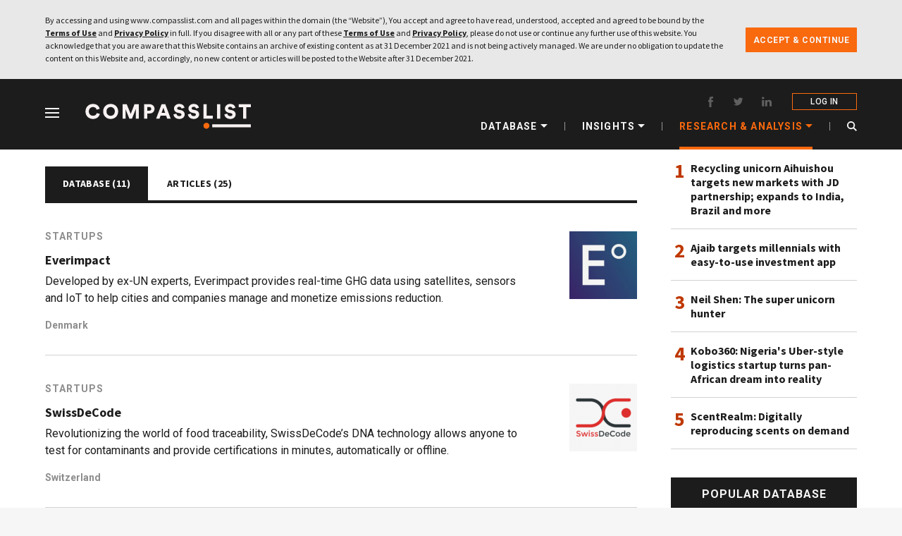

--- FILE ---
content_type: text/html; charset=UTF-8
request_url: https://www.compasslist.com/sectors/regulation
body_size: 21564
content:
<!DOCTYPE html>
<html lang="en">
<head>
    <meta charset="utf-8">
    
    <meta name="viewport" content="width=device-width, initial-scale=1 ">
    <!-- CSRF Token -->



    <link rel="shortcut icon" href="https://www.compasslist.com/assets/img/icons/favicon.ico">
    <link rel="icon" type="image/png" href="https://www.compasslist.com/assets/img/icons/favicon-192x192.png" sizes="192x192">
    <link rel="apple-touch-icon" sizes="180x180" href="https://www.compasslist.com/assets/img/icons/apple-touch-icon-180x180.png">
    <meta name="csrf-token" content="DQatEwzCXjaJQhvCpbJQxbi8OTMhPOfwwOwuQqM9">
    <meta property="og:site_name" content="CompassList" />
    <title>Regulation | CompassList</title>
    <meta name="description" content="News and research about Regulation, including articles and database results, published in CompassList">
        <meta name="keywords" content="Regulation">
    <meta name="twitter:title" content="Regulation | CompassList"/>
    <meta name="twitter:description" content="News and research about Regulation, including articles and database results, published in CompassList"/>
    <meta name="twitter:card" content="summary"/>
    <meta name="twitter:site" content="https://www.compasslist.com/sectors/regulation"/>
    <meta name="twitter:image" content="https://www.compasslist.com/storage/Regulation.jpeg"/>

    <meta property="og:url" content="https://www.compasslist.com/sectors/regulation"/>
    <meta property="og:type" content="article"/>
    <meta property="og:title" content="Regulation | CompassList"/>
    <meta property="og:description" content="News and research about Regulation, including articles and database results, published in CompassList"/>
    <meta name="image" property="og:image" content="https://www.compasslist.com/storage/Regulation.jpeg"/>
    <link rel="canonical" href="https://www.compasslist.com/sectors/regulation"/>
    <script data-ad-client="ca-pub-9162904038534591" async defer src="https://pagead2.googlesyndication.com/pagead/js/adsbygoogle.js"></script>
    
    


    <!-- Styles -->

    <!-- preload and fetch actions -->
    <link rel="preload" as="style" href="https://www.compasslist.com/assets/css/frontend.css?id=ce781242fbbab77e3e5d" type='text/css' >
    <link rel="preconnect" href="https://fonts.googleapis.com/">
    <link rel="dns-prefetch" href="https://snap.licdn.com/">
    <link rel="dns-prefetch" href="https://connect.facebook.net/">
    <link rel="dns-prefetch" href="//static.ads-twitter.com/">

    <link rel="dns-prefetch" href="https://px.ads.linkedin.com">
    <link rel="dns-prefetch" href="https://www.compasslist.com/assets">

    <link rel="stylesheet" href="https://www.compasslist.com/assets/css/frontend.css?id=ce781242fbbab77e3e5d" type='text/css' async>
    <link href="https://fonts.googleapis.com/css?family=Roboto:400,400i,500,500i,700,900|Saira+Extra+Condensed:600|Source+Sans+Pro:400,600,700,900&display=swap" rel="stylesheet" media='all'>
        <style>
        
        #sectors_show #insights-list-form .filter-container .status-container button.status-btn {
            font-size:16px;
        }
        #search_result .left_con, #sectors_show .left_con {
            padding-right: 24px !important;
        }
        span.btn-search-sort-by {
            color: #8D8D8D;
            font-size: 12px;
        }
        @media  screen and (max-width: 992px){
            .right_con{
                padding-left: 0 !important;
            }
        }
        @media  screen and (max-width: 768px){
            #search_result .left_con, #sectors_show .left_con {
                padding-right: 0 !important;
            }
            .right_con.col-lg-3 {
                padding-left: 0 !important;
            }

        }

        @media (max-width: 376px) {
        span.btn-search-sort-by{
            display: none !important;
        }

        li.filter.d-block.d-sm-none.d-none.d-sm-block.d-md-none {
            /* border:  1px solid #1C1C1C; */
        }
        #sectors_show form#insights-list-form {
            margin-left: 10px;
        }
        form#insights-list-form {
            /*margin-top: 12px;*/
            /* margin-left: 12px; */
            }
        }
    </style>
        <script type="text/javascript">
        window.Someline = {"locale":"en","baseUrl":"https:\/\/www.compasslist.com","state":{"user":{}}}
    </script>
    <script type="text/javascript">
        window.Laravel = {"csrfToken":"DQatEwzCXjaJQhvCpbJQxbi8OTMhPOfwwOwuQqM9"}    </script>

    

    <!-- Global site tag (gtag.js) - Google Analytics -->












    <!-- Google tag (gtag.js) GA4 -->
    <script async src="https://www.googletagmanager.com/gtag/js?id=G-N58P5483C9"></script>
    <script>
        window.dataLayer = window.dataLayer || [];
        function gtag(){dataLayer.push(arguments);}
        gtag('js', new Date());

        gtag('config', 'G-N58P5483C9');
    </script>
        <script type="text/javascript">
        (function(c,l,a,r,i,t,y){
            c[a]=c[a]||function(){(c[a].q=c[a].q||[]).push(arguments)};
            t=l.createElement(r);t.async=1;t.src="https://www.clarity.ms/tag/"+i;
            y=l.getElementsByTagName(r)[0];y.parentNode.insertBefore(t,y);
        })(window, document, "clarity", "script", "5n0qfyxamb");
    </script>

</head>
<body ontouchstart="" class="loading">
    <div id="app" >
            <header class="header fix_header" id="header">
    <div class="wrapper header-wrapper" style="position:relative;z-index: 102;">
        <nav class="clearfix header-nav">
            <ul class="nav_left">
                <li id="menuBtn">
                    <em class="menuIcon"></em>
                </li>







                <li>
                    <a href="https://www.compasslist.com">
                                                <img src="https://www.compasslist.com/assets/img/about/CompassList.svg" alt="Compasslist" title="Compasslist">
                    </a>
                </li>
            </ul>
            <div class="clearfix container nav_wrapper d-lg-flex d-none">
                <div class="inner_con">
                    <div class="social_media">
                        <a href="https://www.facebook.com/CompassList/" class="social_media_item fb" target="_blank" rel="nofollow">
                            <svg class="icon" aria-hidden="true">
                                <use xlink:href="#iconfacebook"></use>
                            </svg>
                        </a>
                        <a href="https://twitter.com/compasslist?lang=en" class="social_media_item twitter" target="_blank" rel="nofollow">
                            <svg class="icon" aria-hidden="true">
                                <use xlink:href="#icontwitter"></use>
                            </svg>
                        </a>
                        <a href="https://www.linkedin.com/company/compasslist" class="social_media_item linkedin" target="_blank" rel="nofollow">
                            <svg class="icon" aria-hidden="true">
                                <use xlink:href="#iconlinkedin"></use>
                            </svg>
                        </a>
                                                    <a href="https://www.compasslist.com/login" class="login">LOG IN</a>
                                                



                    </div>
                    <ul class="nav-list-group">
                        <li class="nav-list-group-item ">
                            <span>Database</span>
                            <em></em>
                            <ul class="sub-list-group">
                                <li>
                                    <a href="https://www.compasslist.com/startups">Startups</a>
                                </li>
                                <li class="founder-free">
                                    <a href="https://www.compasslist.com/founders">Founders</a>
                                </li>
                                <li>
                                    <a href="https://www.compasslist.com/investors">Investors</a>
                                </li>
                            </ul>
                        </li>
                        <li class="segmentation"></li>
                        <li class="nav-list-group-item ">
                            <span>Insights</span>
                            <em></em>
                            <ul class="sub-list-group">



                                                                                                    <li>
                                    <a href="https://www.compasslist.com/insights/category/trending">Trending</a>
                                </li>
                                                                                                                                        <li>
                                    <a href="https://www.compasslist.com/insights/category/bright-ideas">Bright Ideas</a>
                                </li>
                                                                                                                                        <li>
                                    <a href="https://www.compasslist.com/insights/category/movers-and-shakers">Movers and Shakers</a>
                                </li>
                                                                                                                                                                                                            <li>
                                    <a href="https://www.compasslist.com/insights/category/failures-and-lessons">Failures and Lessons</a>
                                </li>
                                                                                                                                        <li>
                                    <a href="https://www.compasslist.com/insights/category/interviews">Interviews</a>
                                </li>
                                                                                                </ul>
                        </li>
                        <li class="segmentation"></li>
                            <li class="nav-list-group-item active current-item">
                                <span>RESEARCH & ANALYSIS</span>
                                <em></em>
                                <ul class="sub-list-group">
                                    <li>
                                        <a href="https://www.compasslist.com/research-analysis/category/the-big-picture">The Big Picture</a>
                                    </li>
                                    <li>
                                        <a href="https://www.compasslist.com/reports/indonesia_agritech_report_2020">Sector Report</a>
                                    </li>
                                </ul>
                            </li>
























                        <li class="segmentation"></li>
                        <li class="nav-list-group-item search">
                            <a href="javascript:;" id="open_search">
                                <svg class="icon" aria-hidden="true">
                                    <use xlink:href="#iconSearch1"></use>
                                </svg>
                            </a>
                        </li>
                    </ul>
                </div>
            </div>
            <ul class="clearfix container nav_right d-none">
                                                    <li class="login">
                        <a href="https://www.compasslist.com/subscriptions/subscribe">
                            <p title="LOG IN">SUBSCRIBE</p>
                            <div class="active_underline"></div>
                        </a>
                    </li>
                                
                <li class="menu_item ecosystems "
                    data-flag="ecosystems">
                    <a href="javascript:;">
                        <span>ECOSYSTEMS</span>
                    </a>
                    <div class="active_underline"></div>
                </li>
                <div class="segmentation"></div>
                <li class="menu_item insights "
                    data-flag="insights">
                    <a href="javascript:;">
                        <span>INSIGHTS</span>
                    </a>
                    <div class="active_underline"></div>
                </li>
                <div class="segmentation"></div>
                
                <li class="menu_item database "
                    data-flag="database">
                    <a href="javascript:;">
                        <span>DATABASE</span>
                    </a>
                    <div class="active_underline"></div>
                </li>
            </ul>
            <ul class="nav_right myAccount d-flex d-lg-none">
                <li class="iconfont iconSearch1"></li>

                    









                                    <li>
                        <a href="https://www.compasslist.com/login" style="padding: 0">
                            <svg class="icon" aria-hidden="true">
                                <use xlink:href="#iconUser"></use>
                            </svg>
                        </a>
                    </li>
                            </ul>
            <ul id="account_menu" class="d-lg-none">
                <li class="menu_level_1">
                    <div class="menu_con_wrap">
                        <span>MY FAVORITES</span>
                        <span class="menu_drop_down_btn">
                        <svg class="icon" aria-hidden="true">
                            <use xlink:href="#iconDropdown"></use>
                        </svg>
                    </span>
                    </div>
                    <ul class="menu_level_2">
                        <li><a href="https://www.compasslist.com/follows/startups">STARTUPS</a></li>
                        <li><a href="https://www.compasslist.com/follows/founders">FOUNDERS</a></li>
                        <li><a href="https://www.compasslist.com/follows/investors">INVESTORS</a></li>
                        <li><a href="https://www.compasslist.com/follows/insights">ARTICLES</a></li>
                        <li><a href="https://www.compasslist.com/follows/sectors">SECTORS</a></li>
                        <li><a href="https://www.compasslist.com/follows/technologies">TECHNOLOGIES</a></li>
                    </ul>
                </li>
                
                
                <li class="menu_level_1">
                    <div class="menu_con_wrap">
                        <span>MY PROFILE</span>
                        <span class="menu_drop_down_btn">
                        <svg class="icon" aria-hidden="true">
                            <use xlink:href="#iconDropdown"></use>
                        </svg>
                    </span>
                    </div>
                    <ul class="menu_level_2">
                        <li><a href="https://www.compasslist.com/profile/edit">MANAGE ACCOUNT</a></li>
                        <li><a href="https://www.compasslist.com/profile/email-setting">EMAIL SETTING</a></li>
                    </ul>
                </li>
                <li class="menu_level_1">
                    <div class="menu_con_wrap clicked_none">
                        <a href="https://www.compasslist.com/logout" style="width: 100%;">Log Out</a>
                    </div>
                </li>
            </ul>
        </nav>
    </div>
    </header>

            <main>
        <div id="sectors_show" class="cs-fixes-view">
        <div class="container">
            <div class="wrap">
                
                <div class="left_con">
                    <div class="sectors_top">
                        <h1 class="title">Regulation</h1>
                        
                        <button type="button" data-type="sector" data-id="69" id="save_sector" class="                                basic                                                     ">
                            <em>
                                <svg class="icon added" aria-hidden="true">
                                    <use xlink:href="#iconMark"></use>
                                </svg>
                                <svg class="icon added_mb" aria-hidden="true">
                                    <use xlink:href="#iconSearchSave"></use>
                                </svg>
                                <svg class="icon none_add" aria-hidden="true">
                                    <use xlink:href="#iconSave_Mobile_Normal"></use>
                                </svg>
                            </em>
                                                            <span>SAVE</span>
                                                    </button>
                        <div id="basic_notice">
                            <div class="arrow"></div>
                            <p>
                                This function is exclusive for
                                <a href=" https://www.compasslist.com/subscriptions/subscribe">Premium subscribers</a>
                            </p>
                        </div>
                    </div>
                    <div class="search_result_display sectors cs-fixes-tabs">
                        <div class="search_result_innerCon">
                            <ul id="tab">
                                
                                <li class="
                                                                            selected
                                                                    " data-target=".database">
                                    <h2>DATABASE (<span>11</span>)</h2>
                                </li>
                                <li data-target=".insights" class="
                                                                    ">
                                    <h2>ARTICLES (<span>25</span>)</h2>
                                </li>

                                <!-- visible only on xs screen  -->
                                <!-- <li class="
                                                                            selected
                                                                        d-block d-sm-none d-none d-sm-block d-md-none" data-target=".database">
                                    <h2>DATABASE SM (<span>11</span>)</h2>
                                </li>
                                <li data-target=".insights" class="
                                                                        d-block d-sm-none d-none d-sm-block d-md-none">
                                    <h2>INSIGHTS SM (<span>25</span>)</h2>
                                </li> -->

                                
                                <li class="mobile-tab">
                                    <form action="" id="insights-list-form-tabs">
                                        <div class="mobile-holder-container">
                                            <button type="button" class="status-btn-mobile">
                                                <span>DATABASE (11)</span>
                                                <svg class="icon" aria-hidden="true">
                                                    <use xlink:href="#iconDropdown"></use>
                                                </svg>
                                            </button>
                                            <ul class="list-status-mobile">
                                                <li  data-value="database" class="list-status-item-mobile selected">
                                                    DATABASE (11)
                                                </li>
                                                <li data-value="insight" class="list-status-item-mobile">
                                                    ARTICLES (25)
                                                </li>
                                            </ul>
                                        </div>
                                    </form>
                                </li>
                                

                                
                                
                                    <!-- visible only on xs screen  -->


































                            </ul>

                            
                            <div class="database database_result result">
                                
                                <div class="article_card_list large">
                                    <div class="article_card_list_wrap">
                                                                                                                                    <div class="article_card">
                                                    <div class="article_card_wrap">
                                                        <div class="wrap_in">
                                                            <div class="article_text_info">
                                                                <p class="insights_category">
                                                                    <a href="https://www.compasslist.com/startups">
                                                                        Startups
                                                                    </a>
                                                                </p>
                                                                <p class="article_title">
                                                                    <a href="https://www.compasslist.com/startups/everimpact">
                                                                        Everimpact
                                                                    </a>
                                                                </p>
                                                                <p class="article_text d-none">
                                                                    Developed by ex-UN experts, Everimpact provides real-time GHG data using satellites, sensors and IoT to help cities and companies manage and monetize emissions reduction.&nbsp;&nbsp;
                                                                </p>
                                                                <ul class="other_info_list">
                                                                                                                                            <li>
                                                                            <a href="https://www.compasslist.com/ecosystems/denmark">
                                                                                Denmark
                                                                            </a>
                                                                        </li>
                                                                                                                                    </ul>
                                                            </div>
                                                            <div class="right_thumbnail">
                                                                <a class="lazyload-container loading imgMask-container" href="https://www.compasslist.com/startups/everimpact">
                                                                    <img src="https://www.compasslist.com/image/c72e4f9a8d02a8d585d7ba0c033207e058dcb172.jpeg" class="lazyload-image"
                                                                         data-src="https://www.compasslist.com/image/c72e4f9a8d02a8d585d7ba0c033207e058dcb172.jpeg"
                                                                         alt="Everimpact" title="Everimpact">
                                                                    <div class="imgMask"></div>
                                                                                                                                            <div class="premiumFlag" style="display:none;">

    
    
    
    <img src="https://www.compasslist.com/assets/img/premium.png" alt="premium_tag">
</div>                                                                                                                                    </a>
                                                            </div>
                                                        </div>
                                                        <p class="article_text_mb d-block d-md-none">
                                                            Developed by ex-UN experts, Everimpact provides real-time GHG data using satellites, sensors and IoT to help cities and companies manage and monetize emissions reduction.&nbsp;&nbsp;
                                                        </p>
                                                    </div>
                                                </div>
                                                                                                                                                                                    <div class="article_card">
                                                    <div class="article_card_wrap">
                                                        <div class="wrap_in">
                                                            <div class="article_text_info">
                                                                <p class="insights_category">
                                                                    <a href="https://www.compasslist.com/startups">
                                                                        Startups
                                                                    </a>
                                                                </p>
                                                                <p class="article_title">
                                                                    <a href="https://www.compasslist.com/startups/swissdecode">
                                                                        SwissDeCode
                                                                    </a>
                                                                </p>
                                                                <p class="article_text d-none">
                                                                    Revolutionizing the world of food traceability, SwissDeCode’s DNA technology allows anyone to test for contaminants and provide certifications in minutes, automatically or offline. &nbsp;&nbsp;
                                                                </p>
                                                                <ul class="other_info_list">
                                                                                                                                            <li>
                                                                            <a href="https://www.compasslist.com/ecosystems/switzerland">
                                                                                Switzerland
                                                                            </a>
                                                                        </li>
                                                                                                                                    </ul>
                                                            </div>
                                                            <div class="right_thumbnail">
                                                                <a class="lazyload-container loading imgMask-container" href="https://www.compasslist.com/startups/swissdecode">
                                                                    <img src="https://www.compasslist.com/image/750292c0278045f4bd0f6c6ad6eed7ac3695b599.png" class="lazyload-image"
                                                                         data-src="https://www.compasslist.com/image/750292c0278045f4bd0f6c6ad6eed7ac3695b599.png"
                                                                         alt="SwissDeCode" title="SwissDeCode">
                                                                    <div class="imgMask"></div>
                                                                                                                                            <div class="premiumFlag" style="display:none;">

    
    
    
    <img src="https://www.compasslist.com/assets/img/premium.png" alt="premium_tag">
</div>                                                                                                                                    </a>
                                                            </div>
                                                        </div>
                                                        <p class="article_text_mb d-block d-md-none">
                                                            Revolutionizing the world of food traceability, SwissDeCode’s DNA technology allows anyone to test for contaminants and provide certifications in minutes, automatically or offline. &nbsp;&nbsp;
                                                        </p>
                                                    </div>
                                                </div>
                                                                                                                                                                                    <div class="article_card">
                                                    <div class="article_card_wrap">
                                                        <div class="wrap_in">
                                                            <div class="article_text_info">
                                                                <p class="insights_category">
                                                                    <a href="https://www.compasslist.com/startups">
                                                                        Startups
                                                                    </a>
                                                                </p>
                                                                <p class="article_title">
                                                                    <a href="https://www.compasslist.com/startups/zipline-international">
                                                                        Zipline International
                                                                    </a>
                                                                </p>
                                                                <p class="article_text d-none">
                                                                    Backed by top Silicon Valley&nbsp;investors, Zipline builds drones that leapfrog inefficient infrastructures delivering lifesaving medical supplies to remote locations worldwide within 30mins.
                                                                </p>
                                                                <ul class="other_info_list">
                                                                                                                                            <li>
                                                                            <a href="https://www.compasslist.com/ecosystems/usa">
                                                                                USA
                                                                            </a>
                                                                        </li>
                                                                                                                                    </ul>
                                                            </div>
                                                            <div class="right_thumbnail">
                                                                <a class="lazyload-container loading imgMask-container" href="https://www.compasslist.com/startups/zipline-international">
                                                                    <img src="https://www.compasslist.com/image/596fcd75cd216fc9f90e5a3c2099c2150e8d8060.jpg" class="lazyload-image"
                                                                         data-src="https://www.compasslist.com/image/596fcd75cd216fc9f90e5a3c2099c2150e8d8060.jpg"
                                                                         alt="Zipline International" title="Zipline International">
                                                                    <div class="imgMask"></div>
                                                                                                                                            <div class="premiumFlag" style="display:none;">

    
    
    
    <img src="https://www.compasslist.com/assets/img/premium.png" alt="premium_tag">
</div>                                                                                                                                    </a>
                                                            </div>
                                                        </div>
                                                        <p class="article_text_mb d-block d-md-none">
                                                            Backed by top Silicon Valley&nbsp;investors, Zipline builds drones that leapfrog inefficient infrastructures delivering lifesaving medical supplies to remote locations worldwide within 30mins.
                                                        </p>
                                                    </div>
                                                </div>
                                                                                                                                                                                    <div class="article_card">
                                                    <div class="article_card_wrap">
                                                        <div class="wrap_in">
                                                            <div class="article_text_info">
                                                                <p class="insights_category">
                                                                    <a href="https://www.compasslist.com/startups">
                                                                        Startups
                                                                    </a>
                                                                </p>
                                                                <p class="article_title">
                                                                    <a href="https://www.compasslist.com/startups/digitanimal-by-sensowave">
                                                                        Digitanimal by SensoWave
                                                                    </a>
                                                                </p>
                                                                <p class="article_text d-none">
                                                                    Digitanimal increases ranchers' productivity and cost-savings using geolocalization, health analytics based on real-time data and AI. Product Cattlechain guarantees adherence to EU animal welfare standards. &nbsp;
                                                                </p>
                                                                <ul class="other_info_list">
                                                                                                                                            <li>
                                                                            <a href="https://www.compasslist.com/ecosystems/spain">
                                                                                Spain
                                                                            </a>
                                                                        </li>
                                                                                                                                    </ul>
                                                            </div>
                                                            <div class="right_thumbnail">
                                                                <a class="lazyload-container loading imgMask-container" href="https://www.compasslist.com/startups/digitanimal-by-sensowave">
                                                                    <img src="https://www.compasslist.com/image/914c198539c45f95250bd79829c8a0f5a8de353c.jpg" class="lazyload-image"
                                                                         data-src="https://www.compasslist.com/image/914c198539c45f95250bd79829c8a0f5a8de353c.jpg"
                                                                         alt="Digitanimal by SensoWave" title="Digitanimal by SensoWave">
                                                                    <div class="imgMask"></div>
                                                                                                                                    </a>
                                                            </div>
                                                        </div>
                                                        <p class="article_text_mb d-block d-md-none">
                                                            Digitanimal increases ranchers' productivity and cost-savings using geolocalization, health analytics based on real-time data and AI. Product Cattlechain guarantees adherence to EU animal welfare standards. &nbsp;
                                                        </p>
                                                    </div>
                                                </div>
                                                                                                                                                                                    <div class="article_card">
                                                    <div class="article_card_wrap">
                                                        <div class="wrap_in">
                                                            <div class="article_text_info">
                                                                <p class="insights_category">
                                                                    <a href="https://www.compasslist.com/startups">
                                                                        Startups
                                                                    </a>
                                                                </p>
                                                                <p class="article_title">
                                                                    <a href="https://www.compasslist.com/startups/eversafe-online-threat-hunter">
                                                                        EverSafe Online (Threat Hunter)
                                                                    </a>
                                                                </p>
                                                                <p class="article_text d-none">
                                                                    Shenzhen's cybersecurity startup can detect malicious threats well in advance, with 99% accuracy.
                                                                </p>
                                                                <ul class="other_info_list">
                                                                                                                                            <li>
                                                                            <a href="https://www.compasslist.com/ecosystems/china">
                                                                                China
                                                                            </a>
                                                                        </li>
                                                                                                                                    </ul>
                                                            </div>
                                                            <div class="right_thumbnail">
                                                                <a class="lazyload-container loading imgMask-container" href="https://www.compasslist.com/startups/eversafe-online-threat-hunter">
                                                                    <img src="https://www.compasslist.com/image/44d3719addd04f9cb9868501b7cf7a123f1e27ff.png" class="lazyload-image"
                                                                         data-src="https://www.compasslist.com/image/44d3719addd04f9cb9868501b7cf7a123f1e27ff.png"
                                                                         alt="EverSafe Online (Threat Hunter)" title="EverSafe Online (Threat Hunter)">
                                                                    <div class="imgMask"></div>
                                                                                                                                            <div class="premiumFlag" style="display:none;">

    
    
    
    <img src="https://www.compasslist.com/assets/img/premium.png" alt="premium_tag">
</div>                                                                                                                                    </a>
                                                            </div>
                                                        </div>
                                                        <p class="article_text_mb d-block d-md-none">
                                                            Shenzhen's cybersecurity startup can detect malicious threats well in advance, with 99% accuracy.
                                                        </p>
                                                    </div>
                                                </div>
                                                                                                                                                                                    <div class="article_card">
                                                    <div class="article_card_wrap">
                                                        <div class="wrap_in">
                                                            <div class="article_text_info">
                                                                <p class="insights_category">
                                                                    <a href="https://www.compasslist.com/startups">
                                                                        Startups
                                                                    </a>
                                                                </p>
                                                                <p class="article_title">
                                                                    <a href="https://www.compasslist.com/startups/councilbox">
                                                                        CouncilBox
                                                                    </a>
                                                                </p>
                                                                <p class="article_text d-none">
                                                                    Galician startup uses blockchain technology to provide legal validity to formal legal meetings, saving up to 80% of related corporate and legal costs
                                                                </p>
                                                                <ul class="other_info_list">
                                                                                                                                            <li>
                                                                            <a href="https://www.compasslist.com/ecosystems/spain">
                                                                                Spain
                                                                            </a>
                                                                        </li>
                                                                                                                                    </ul>
                                                            </div>
                                                            <div class="right_thumbnail">
                                                                <a class="lazyload-container loading imgMask-container" href="https://www.compasslist.com/startups/councilbox">
                                                                    <img src="https://www.compasslist.com/image/96993b4dfb2999026320846f4e22cb4702f0b62d.jpeg" class="lazyload-image"
                                                                         data-src="https://www.compasslist.com/image/96993b4dfb2999026320846f4e22cb4702f0b62d.jpeg"
                                                                         alt="CouncilBox" title="CouncilBox">
                                                                    <div class="imgMask"></div>
                                                                                                                                            <div class="premiumFlag" style="display:none;">

    
    
    
    <img src="https://www.compasslist.com/assets/img/premium.png" alt="premium_tag">
</div>                                                                                                                                    </a>
                                                            </div>
                                                        </div>
                                                        <p class="article_text_mb d-block d-md-none">
                                                            Galician startup uses blockchain technology to provide legal validity to formal legal meetings, saving up to 80% of related corporate and legal costs
                                                        </p>
                                                    </div>
                                                </div>
                                                                                                                                                                                    <div class="article_card">
                                                    <div class="article_card_wrap">
                                                        <div class="wrap_in">
                                                            <div class="article_text_info">
                                                                <p class="insights_category">
                                                                    <a href="https://www.compasslist.com/startups">
                                                                        Startups
                                                                    </a>
                                                                </p>
                                                                <p class="article_title">
                                                                    <a href="https://www.compasslist.com/startups/james">
                                                                        James
                                                                    </a>
                                                                </p>
                                                                <p class="article_text d-none">
                                                                    Targeting SME financial services, AI-powered risk management platform James saves time, increases accuracy and reduces&nbsp;default rates by up to 30%.
                                                                </p>
                                                                <ul class="other_info_list">
                                                                                                                                            <li>
                                                                            <a href="https://www.compasslist.com/ecosystems/portugal">
                                                                                Portugal
                                                                            </a>
                                                                        </li>
                                                                                                                                    </ul>
                                                            </div>
                                                            <div class="right_thumbnail">
                                                                <a class="lazyload-container loading imgMask-container" href="https://www.compasslist.com/startups/james">
                                                                    <img src="https://www.compasslist.com/image/dc37df4af805079ad18db773746a671656baf4f5.jpeg" class="lazyload-image"
                                                                         data-src="https://www.compasslist.com/image/dc37df4af805079ad18db773746a671656baf4f5.jpeg"
                                                                         alt="James" title="James">
                                                                    <div class="imgMask"></div>
                                                                                                                                            <div class="premiumFlag" style="display:none;">

    
    
    
    <img src="https://www.compasslist.com/assets/img/premium.png" alt="premium_tag">
</div>                                                                                                                                    </a>
                                                            </div>
                                                        </div>
                                                        <p class="article_text_mb d-block d-md-none">
                                                            Targeting SME financial services, AI-powered risk management platform James saves time, increases accuracy and reduces&nbsp;default rates by up to 30%.
                                                        </p>
                                                    </div>
                                                </div>
                                                                                                                                                                                    <div class="article_card">
                                                    <div class="article_card_wrap">
                                                        <div class="wrap_in">
                                                            <div class="article_text_info">
                                                                <p class="insights_category">
                                                                    <a href="https://www.compasslist.com/investors">
                                                                        Investors
                                                                    </a>
                                                                </p>
                                                                <p class="article_title">
                                                                    <a href="https://www.compasslist.com/investors/eit-climate-kic">
                                                                        EIT Climate-KIC
                                                                    </a>
                                                                </p>
                                                                <p class="article_text d-none">
                                                                    Climate-KIC is an initiative supported by the&nbsp;European Institute of Innovation and Technology (EIT), whose focus is to create and support a community of entrepreneurs and mentors that jointly develop and produce innovative ideas facilitating the transition to&nbsp;a zero-carbon economy.&nbsp;Climate-KIC has launched various initiatives and acceleration programs across Europe targeted at growing startups that are tackling climate change, providing them with structure, assistance, mentoring and seed funding to develop&nbsp;low-carbon products and services.&nbsp;
                                                                </p>
                                                                <ul class="other_info_list">
                                                                                                                                            <li>
                                                                            <a href="https://www.compasslist.com/ecosystems/united-kingdom">
                                                                                United Kingdom
                                                                            </a>
                                                                        </li>
                                                                                                                                    </ul>
                                                            </div>
                                                            <div class="right_thumbnail">
                                                                <a href="https://www.compasslist.com/investors/eit-climate-kic"
                                                                   class="
                                                                   lazyload-container
                                                                                                                                      loading
                                                                   imgMask-container">
                                                                                                                                            <img src="https://www.compasslist.com/image/03ed5bac05817ed0199f1267822fb193b83ae484.jpeg" class="lazyload-image"
                                                                             data-src="https://www.compasslist.com/image/03ed5bac05817ed0199f1267822fb193b83ae484.jpeg"
                                                                             alt="EIT Climate-KIC" title="EIT Climate-KIC">
                                                                                                                                        <div class="imgMask"></div>
                                                                                                                                            <div class="premiumFlag" style="display:none;">

    
    
    
    <img src="https://www.compasslist.com/assets/img/premium.png" alt="premium_tag">
</div>                                                                                                                                    </a>

                                                            </div>
                                                        </div>
                                                        <p class="article_text_mb d-block d-md-none">
                                                            Climate-KIC is an initiative supported by the&nbsp;European Institute of Innovation and Technology (EIT), whose focus is to create and support a community of entrepreneurs and mentors that jointly develop and produce innovative ideas facilitating the transition to&nbsp;a zero-carbon economy.&nbsp;Climate-KIC has launched various initiatives and acceleration programs across Europe targeted at growing startups that are tackling climate change, providing them with structure, assistance, mentoring and seed funding to develop&nbsp;low-carbon products and services.&nbsp;
                                                        </p>
                                                    </div>
                                                </div>
                                                                                                                                                                                    <div class="article_card">
                                                    <div class="article_card_wrap">
                                                        <div class="wrap_in">
                                                            <div class="article_text_info">
                                                                <p class="insights_category">
                                                                    <a href="https://www.compasslist.com/investors">
                                                                        Investors
                                                                    </a>
                                                                </p>
                                                                <p class="article_title">
                                                                    <a href="https://www.compasslist.com/investors/uniqa-ventures">
                                                                        UNIQA Ventures
                                                                    </a>
                                                                </p>
                                                                <p class="article_text d-none">
                                                                    UNIQA Ventures is the&nbsp;venture capital arm of the UNIQA Group,&nbsp;a leading insurance entity headquartered in Austria and operating also across Central and Eastern Europe. With about 40 companies in 18 countries, the UNIQA group serves about 15.5 million customers. UNIQA Ventures' investment focus is in insurtech, fintech and digital health care.
                                                                </p>
                                                                <ul class="other_info_list">
                                                                                                                                            <li>
                                                                            <a href="https://www.compasslist.com/ecosystems/austria">
                                                                                Austria
                                                                            </a>
                                                                        </li>
                                                                                                                                    </ul>
                                                            </div>
                                                            <div class="right_thumbnail">
                                                                <a href="https://www.compasslist.com/investors/uniqa-ventures"
                                                                   class="
                                                                   lazyload-container
                                                                                                                                      loading
                                                                   imgMask-container">
                                                                                                                                            <img src="https://www.compasslist.com/image/820b03f0f9aa7be9413844428c2b98df906e1fe3.png" class="lazyload-image"
                                                                             data-src="https://www.compasslist.com/image/820b03f0f9aa7be9413844428c2b98df906e1fe3.png"
                                                                             alt="UNIQA Ventures" title="UNIQA Ventures">
                                                                                                                                        <div class="imgMask"></div>
                                                                                                                                            <div class="premiumFlag" style="display:none;">

    
    
    
    <img src="https://www.compasslist.com/assets/img/premium.png" alt="premium_tag">
</div>                                                                                                                                    </a>

                                                            </div>
                                                        </div>
                                                        <p class="article_text_mb d-block d-md-none">
                                                            UNIQA Ventures is the&nbsp;venture capital arm of the UNIQA Group,&nbsp;a leading insurance entity headquartered in Austria and operating also across Central and Eastern Europe. With about 40 companies in 18 countries, the UNIQA group serves about 15.5 million customers. UNIQA Ventures' investment focus is in insurtech, fintech and digital health care.
                                                        </p>
                                                    </div>
                                                </div>
                                                                                                                                                                                    <div class="article_card">
                                                    <div class="article_card_wrap">
                                                        <div class="wrap_in">
                                                            <div class="article_text_info">
                                                                <p class="insights_category">
                                                                    <a href="https://www.compasslist.com/investors">
                                                                        Investors
                                                                    </a>
                                                                </p>
                                                                <p class="article_title">
                                                                    <a href="https://www.compasslist.com/investors/world-wildlife-fund">
                                                                        World Wildlife Fund
                                                                    </a>
                                                                </p>
                                                                <p class="article_text d-none">
                                                                    The&nbsp;World Wildlife Fund (WWF) is an&nbsp;international NGO&nbsp;operating across over 100 countries with projects initially focused on the protection of&nbsp;endangered species, which later expanded into other areas like the preservation of&nbsp;biological diversity, protection of&nbsp;natural resources, and the mitigation of climate change. It is considered the world's largest&nbsp;conservation organization, working with a network of different NGOs, governments, scientists, companies, local communities, investment banks, fishermen and farmers.&nbsp;The WWF was founded in 1961 and 55% of its funding comes from individuals and bequests, 19% from government sources, and 8% from corporations. With more than $1bn in investment capital, WWF has supported more than 12,000 conservation initiatives with over 5m supporters worldwide.&nbsp;The institution has been often criticized&nbsp;for&nbsp;not&nbsp;campaigning objectively because of its strong ties with multinational corporations&nbsp;such as&nbsp;Coca-Cola,&nbsp;Lafarge, and&nbsp;IKEA. In 2019 the institution&nbsp;reported&nbsp;4% of&nbsp;its total operating revenue coming from corporations.&nbsp;
                                                                </p>
                                                                <ul class="other_info_list">
                                                                                                                                            <li>
                                                                            <a href="https://www.compasslist.com/ecosystems/switzerland">
                                                                                Switzerland
                                                                            </a>
                                                                        </li>
                                                                                                                                    </ul>
                                                            </div>
                                                            <div class="right_thumbnail">
                                                                <a href="https://www.compasslist.com/investors/world-wildlife-fund"
                                                                   class="
                                                                   lazyload-container
                                                                                                                                      loading
                                                                   imgMask-container">
                                                                                                                                            <img src="https://www.compasslist.com/image/674b69f02d68e69a65568689a0b6269d54bad439.png" class="lazyload-image"
                                                                             data-src="https://www.compasslist.com/image/674b69f02d68e69a65568689a0b6269d54bad439.png"
                                                                             alt="World Wildlife Fund" title="World Wildlife Fund">
                                                                                                                                        <div class="imgMask"></div>
                                                                                                                                            <div class="premiumFlag" style="display:none;">

    
    
    
    <img src="https://www.compasslist.com/assets/img/premium.png" alt="premium_tag">
</div>                                                                                                                                    </a>

                                                            </div>
                                                        </div>
                                                        <p class="article_text_mb d-block d-md-none">
                                                            The&nbsp;World Wildlife Fund (WWF) is an&nbsp;international NGO&nbsp;operating across over 100 countries with projects initially focused on the protection of&nbsp;endangered species, which later expanded into other areas like the preservation of&nbsp;biological diversity, protection of&nbsp;natural resources, and the mitigation of climate change. It is considered the world's largest&nbsp;conservation organization, working with a network of different NGOs, governments, scientists, companies, local communities, investment banks, fishermen and farmers.&nbsp;The WWF was founded in 1961 and 55% of its funding comes from individuals and bequests, 19% from government sources, and 8% from corporations. With more than $1bn in investment capital, WWF has supported more than 12,000 conservation initiatives with over 5m supporters worldwide.&nbsp;The institution has been often criticized&nbsp;for&nbsp;not&nbsp;campaigning objectively because of its strong ties with multinational corporations&nbsp;such as&nbsp;Coca-Cola,&nbsp;Lafarge, and&nbsp;IKEA. In 2019 the institution&nbsp;reported&nbsp;4% of&nbsp;its total operating revenue coming from corporations.&nbsp;
                                                        </p>
                                                    </div>
                                                </div>
                                                                                                                                                                                    <div class="article_card">
                                                    <div class="article_card_wrap">
                                                        <div class="wrap_in">
                                                            <div class="article_text_info">
                                                                <p class="insights_category">
                                                                    <a href="https://www.compasslist.com/investors">
                                                                        Investors
                                                                    </a>
                                                                </p>
                                                                <p class="article_title">
                                                                    <a href="https://www.compasslist.com/investors/amadeus-capital-partners">
                                                                        Amadeus Capital Partners
                                                                    </a>
                                                                </p>
                                                                <p class="article_text d-none">
                                                                    Founded in 1997 in London, Amadeus has invested in more than 130 companies, has over 40 employees and has raised over $1bn to date. &nbsp;The investor focuses on early-stage UK-based companies, although it has also invested in later-stage European and developing market startups. &nbsp;In August 2021, it announced a $150m upcoming investment drive in Brazil. Amadeus currently has 54 portfolio companies. Its recent investments include the June 2021 £20m Series A investment round of UK-based XYZ Reality that employs holograms in construction tech. In May 2021, it led the $4.8m investment in the cryptography lifecycle management platform Cryptosense.
                                                                </p>
                                                                <ul class="other_info_list">
                                                                                                                                            <li>
                                                                            <a href="https://www.compasslist.com/ecosystems/united-kingdom">
                                                                                United Kingdom
                                                                            </a>
                                                                        </li>
                                                                                                                                    </ul>
                                                            </div>
                                                            <div class="right_thumbnail">
                                                                <a href="https://www.compasslist.com/investors/amadeus-capital-partners"
                                                                   class="
                                                                   lazyload-container
                                                                                                                                      loading
                                                                   imgMask-container">
                                                                                                                                            <img src="https://www.compasslist.com/image/470d352f6a2d1a5205f1208b38ccad4872d8d075.jpg" class="lazyload-image"
                                                                             data-src="https://www.compasslist.com/image/470d352f6a2d1a5205f1208b38ccad4872d8d075.jpg"
                                                                             alt="Amadeus Capital Partners" title="Amadeus Capital Partners">
                                                                                                                                        <div class="imgMask"></div>
                                                                                                                                            <div class="premiumFlag" style="display:none;">

    
    
    
    <img src="https://www.compasslist.com/assets/img/premium.png" alt="premium_tag">
</div>                                                                                                                                    </a>

                                                            </div>
                                                        </div>
                                                        <p class="article_text_mb d-block d-md-none">
                                                            Founded in 1997 in London, Amadeus has invested in more than 130 companies, has over 40 employees and has raised over $1bn to date. &nbsp;The investor focuses on early-stage UK-based companies, although it has also invested in later-stage European and developing market startups. &nbsp;In August 2021, it announced a $150m upcoming investment drive in Brazil. Amadeus currently has 54 portfolio companies. Its recent investments include the June 2021 £20m Series A investment round of UK-based XYZ Reality that employs holograms in construction tech. In May 2021, it led the $4.8m investment in the cryptography lifecycle management platform Cryptosense.
                                                        </p>
                                                    </div>
                                                </div>
                                                                                                                            </div>
                                    
                                                                    </div>
                            </div>



                            
                            <div class="insights insights_result result">

                                
                                <div class="article_card_list large">
                                    <div class="article_card_list_wrap">
                                                                                    <div class="article_card">
                                                <div class="article_card_wrap">
                                                    <div class="article_text_info">
                                                        <p class="insights_category">
                                                            <a href="https://www.compasslist.com/insights/category/trending">
                                                                Trending
                                                            </a>
                                                        </p>
                                                        <p class="article_title">
                                                            <a href="https://www.compasslist.com/insights/switch-singapore-2021-benefits-and-challenges-of-ai-applications-in-healthcare">
                                                                SWITCH Singapore 2021: Benefits and challenges of AI applications in healthcare
                                                            </a>
                                                        </p>
                                                        <p class="article_text">
                                                            Medical experts and healthcare startups agree AI can contribute more to healthcare beyond improving diagnosis and personalized treatment, but hurdles still remain
                                                        </p>












                                                                                                                    <p class="tags">
                                                                
                                                                                                                                                <a href="https://www.compasslist.com/sectors/healthcare">
                                                                                                                                                                    Healthcare
                                                                                </a>
                                                                                                                                                                    <span>|</span>
                                                                        
                                                                        
                                                                                                                                                    <a href="https://www.compasslist.com/technologies/artificial-intelligence">
                                                                                                                                                                        Artificial Intelligence
                                                                                </a>
                                                                                                                                                                    <span>|</span>
                                                                        
                                                                        
                                                                    
                                                                        <a href="https://www.compasslist.com/tags/switch-singapore">
                                                                                                                                                                SWITCH Singapore
                                                                                </a>
                                                                                
                                                                                                                                    </p>
                                                                                                            </div>
                                                    <div class="right_thumbnail">
                                                        <a class="lazyload-container loading" href="https://www.compasslist.com/insights/switch-singapore-2021-benefits-and-challenges-of-ai-applications-in-healthcare">
                                                            <img src="https://www.compasslist.com/assets/img/insights_default.png" class="lazyload-image insights_default cm-img"
                                                                 data-src="https://www.compasslist.com/image/3435f8ec8b53a20d812b559ef107400f8ad7e782.jpg" alt="SWITCH Singapore 2021: Benefits and challenges of AI applications in healthcare" title="SWITCH Singapore 2021: Benefits and challenges of AI applications in healthcare">
                                                            <div class="imgMask"></div>
                                                                                                                    </a>

                                                    </div>
                                                </div>
                                            </div>
                                                                                    <div class="article_card">
                                                <div class="article_card_wrap">
                                                    <div class="article_text_info">
                                                        <p class="insights_category">
                                                            <a href="https://www.compasslist.com/insights/category/trending">
                                                                Trending
                                                            </a>
                                                        </p>
                                                        <p class="article_title">
                                                            <a href="https://www.compasslist.com/insights/south-summit-2021-lessons-in-expanding-to-asia-from-experts-on-the-ground">
                                                                South Summit 2021: Lessons in expanding to Asia from experts on the ground
                                                            </a>
                                                        </p>
                                                        <p class="article_text">
                                                            Cast aside your Eurocentric mindsets, China-based SOSV’s Oscar Ramos and Brinc’s Heriberto Saldivar tell startups, why they should expand to the region, and how best to do it
                                                        </p>












                                                                                                                    <p class="tags">
                                                                
                                                                                                                                                <a href="https://www.compasslist.com/sectors/investment">
                                                                                                                                                                    Investment
                                                                                </a>
                                                                                                                                                                    <span>|</span>
                                                                        
                                                                        
                                                                    
                                                                        <a href="https://www.compasslist.com/tags/asia">
                                                                                                                                                                Asia
                                                                                </a>
                                                                                                                                                                    <span>|</span>
                                                                        
                                                                        
                                                                    
                                                                        <a href="https://www.compasslist.com/tags/south-summit">
                                                                                                                                                                South Summit
                                                                                </a>
                                                                                
                                                                                                                                    </p>
                                                                                                            </div>
                                                    <div class="right_thumbnail">
                                                        <a class="lazyload-container loading" href="https://www.compasslist.com/insights/south-summit-2021-lessons-in-expanding-to-asia-from-experts-on-the-ground">
                                                            <img src="https://www.compasslist.com/assets/img/insights_default.png" class="lazyload-image insights_default cm-img"
                                                                 data-src="https://www.compasslist.com/image/6d57dd413d3c7f68482584f439c6b5dbf4ebbb3e.png" alt="South Summit 2021: Lessons in expanding to Asia from experts on the ground" title="South Summit 2021: Lessons in expanding to Asia from experts on the ground">
                                                            <div class="imgMask"></div>
                                                                                                                    </a>

                                                    </div>
                                                </div>
                                            </div>
                                                                                    <div class="article_card">
                                                <div class="article_card_wrap">
                                                    <div class="article_text_info">
                                                        <p class="insights_category">
                                                            <a href="https://www.compasslist.com/insights/category/the-big-picture">
                                                                The Big Picture
                                                            </a>
                                                        </p>
                                                        <p class="article_title">
                                                            <a href="https://www.compasslist.com/insights/new-sectors-strategies-come-into-play-as-investors-respond-to-chinas-big-tech-curbs">
                                                                New sectors, strategies come into play as investors respond to China&#039;s Big Tech curbs
                                                            </a>
                                                        </p>
                                                        <p class="article_text">
                                                            Amid the crackdown on China’s tech giants, some investors are sussing out less risky sectors, while heavyweights like BlackRock and Fidelity stay in for the long haul
                                                        </p>












                                                                                                                    <p class="tags">
                                                                
                                                                                                                                                <a href="https://www.compasslist.com/sectors/government">
                                                                                                                                                                    Government
                                                                                </a>
                                                                                                                                                                    <span>|</span>
                                                                        
                                                                        
                                                                                                                                                <a href="https://www.compasslist.com/sectors/regulation">
                                                                                                                                                                    Regulation
                                                                                </a>
                                                                                                                                                                    <span>|</span>
                                                                        
                                                                        
                                                                                                                                                <a href="https://www.compasslist.com/sectors/investment">
                                                                                                                                                                    Investment
                                                                                </a>
                                                                                
                                                                                                                                    </p>
                                                                                                            </div>
                                                    <div class="right_thumbnail">
                                                        <a class="lazyload-container loading" href="https://www.compasslist.com/insights/new-sectors-strategies-come-into-play-as-investors-respond-to-chinas-big-tech-curbs">
                                                            <img src="https://www.compasslist.com/assets/img/insights_default.png" class="lazyload-image insights_default cm-img"
                                                                 data-src="https://www.compasslist.com/image/9e8054cd68b3b539c5bf6c44fdf37d4ea90268f8.png" alt="New sectors, strategies come into play as investors respond to China&#039;s Big Tech curbs" title="New sectors, strategies come into play as investors respond to China&#039;s Big Tech curbs">
                                                            <div class="imgMask"></div>
                                                                                                                            <div class="premiumFlag" style="display:none;">

    
    
    
    <img src="https://www.compasslist.com/assets/img/premium.png" alt="premium_tag">
</div>                                                                                                                    </a>

                                                    </div>
                                                </div>
                                            </div>
                                                                                    <div class="article_card">
                                                <div class="article_card_wrap">
                                                    <div class="article_text_info">
                                                        <p class="insights_category">
                                                            <a href="https://www.compasslist.com/insights/category/interviews">
                                                                Interviews
                                                            </a>
                                                        </p>
                                                        <p class="article_title">
                                                            <a href="https://www.compasslist.com/insights/comy-energy-closing-the-plastic-waste-loop-with-chemical-recycling">
                                                                COMY Energy: Closing the plastic waste loop with chemical recycling
                                                            </a>
                                                        </p>
                                                        <p class="article_text">
                                                            The Chinese startup transforms plastic wastes to virgin-quality recycled products without releasing toxic gas or pollution and is attracting interest from petrochemical giants and waste management companies
                                                        </p>












                                                                                                                    <p class="tags">
                                                                
                                                                    
                                                                        <a href="https://www.compasslist.com/tags/chemical-recycling">
                                                                                                                                                                Chemical recycling
                                                                                </a>
                                                                                                                                                                    <span>|</span>
                                                                        
                                                                        
                                                                    
                                                                        <a href="https://www.compasslist.com/tags/plastic-waste">
                                                                                                                                                                Plastic waste
                                                                                </a>
                                                                                                                                                                    <span>|</span>
                                                                        
                                                                        
                                                                                                                                                <a href="https://www.compasslist.com/sectors/sustainability">
                                                                                                                                                                    Sustainability
                                                                                </a>
                                                                                
                                                                                                                                    </p>
                                                                                                            </div>
                                                    <div class="right_thumbnail">
                                                        <a class="lazyload-container loading" href="https://www.compasslist.com/insights/comy-energy-closing-the-plastic-waste-loop-with-chemical-recycling">
                                                            <img src="https://www.compasslist.com/assets/img/insights_default.png" class="lazyload-image insights_default cm-img"
                                                                 data-src="https://www.compasslist.com/image/938e687b7090032b7a26876fdcc786b023511e0b.jpg" alt="COMY Energy: Closing the plastic waste loop with chemical recycling" title="COMY Energy: Closing the plastic waste loop with chemical recycling">
                                                            <div class="imgMask"></div>
                                                                                                                            <div class="premiumFlag" style="display:none;">

    
    
    
    <img src="https://www.compasslist.com/assets/img/premium.png" alt="premium_tag">
</div>                                                                                                                    </a>

                                                    </div>
                                                </div>
                                            </div>
                                                                                    <div class="article_card">
                                                <div class="article_card_wrap">
                                                    <div class="article_text_info">
                                                        <p class="insights_category">
                                                            <a href="https://www.compasslist.com/insights/category/the-big-picture">
                                                                The Big Picture
                                                            </a>
                                                        </p>
                                                        <p class="article_title">
                                                            <a href="https://www.compasslist.com/insights/behind-indonesias-recent-ev-push">
                                                                Behind Indonesia&#039;s recent EV push
                                                            </a>
                                                        </p>
                                                        <p class="article_text">
                                                            EV prices in Indonesia are still high and there are concerns about infrastructure, but serious policymaking and private sector support can boost consumer adoption
                                                        </p>












                                                                                                                    <p class="tags">
                                                                
                                                                    
                                                                        <a href="https://www.compasslist.com/tags/electric-vehicles">
                                                                                                                                                                Electric vehicles
                                                                                </a>
                                                                                                                                                                    <span>|</span>
                                                                        
                                                                        
                                                                                                                                                <a href="https://www.compasslist.com/sectors/manufacturing">
                                                                                                                                                                    Manufacturing
                                                                                </a>
                                                                                                                                                                    <span>|</span>
                                                                        
                                                                        
                                                                                                                                                <a href="https://www.compasslist.com/sectors/energy-cleantech">
                                                                                                                                                                    Energy &amp; Cleantech
                                                                                </a>
                                                                                
                                                                                                                                    </p>
                                                                                                            </div>
                                                    <div class="right_thumbnail">
                                                        <a class="lazyload-container loading" href="https://www.compasslist.com/insights/behind-indonesias-recent-ev-push">
                                                            <img src="https://www.compasslist.com/assets/img/insights_default.png" class="lazyload-image insights_default cm-img"
                                                                 data-src="https://www.compasslist.com/image/dcbd0f592cef4192a1a0c4c7063c4ad15b9fb0b1.jpg" alt="Behind Indonesia&#039;s recent EV push" title="Behind Indonesia&#039;s recent EV push">
                                                            <div class="imgMask"></div>
                                                                                                                            <div class="premiumFlag" style="display:none;">

    
    
    
    <img src="https://www.compasslist.com/assets/img/premium.png" alt="premium_tag">
</div>                                                                                                                    </a>

                                                    </div>
                                                </div>
                                            </div>
                                                                                    <div class="article_card">
                                                <div class="article_card_wrap">
                                                    <div class="article_text_info">
                                                        <p class="insights_category">
                                                            <a href="https://www.compasslist.com/insights/category/interviews">
                                                                Interviews
                                                            </a>
                                                        </p>
                                                        <p class="article_title">
                                                            <a href="https://www.compasslist.com/insights/swissdecode-portable-dna-test-kits-detect-food-contamination-within-minutes">
                                                                SwissDeCode: Portable DNA test kits detect food contamination within minutes
                                                            </a>
                                                        </p>
                                                        <p class="article_text">
                                                            DNAFoil, the startup’s rapid and accurate on-site food safety testing kit, can be deployed by non-expert staff after a few hours of training, with no need for lab equipment
                                                        </p>












                                                                                                                    <p class="tags">
                                                                
                                                                    
                                                                        <a href="https://www.compasslist.com/tags/food-safety">
                                                                                                                                                                Food safety
                                                                                </a>
                                                                                                                                                                    <span>|</span>
                                                                        
                                                                        
                                                                                                                                                <a href="https://www.compasslist.com/sectors/foodtech">
                                                                                                                                                                    Foodtech
                                                                                </a>
                                                                                                                                                                    <span>|</span>
                                                                        
                                                                        
                                                                    
                                                                        <a href="https://www.compasslist.com/tags/dna">
                                                                                                                                                                DNA
                                                                                </a>
                                                                                
                                                                                                                                    </p>
                                                                                                            </div>
                                                    <div class="right_thumbnail">
                                                        <a class="lazyload-container loading" href="https://www.compasslist.com/insights/swissdecode-portable-dna-test-kits-detect-food-contamination-within-minutes">
                                                            <img src="https://www.compasslist.com/assets/img/insights_default.png" class="lazyload-image insights_default cm-img"
                                                                 data-src="https://www.compasslist.com/image/8456c61b8b241c572e1edaaf586e652cbc3c667c.jpg" alt="SwissDeCode: Portable DNA test kits detect food contamination within minutes" title="SwissDeCode: Portable DNA test kits detect food contamination within minutes">
                                                            <div class="imgMask"></div>
                                                                                                                            <div class="premiumFlag" style="display:none;">

    
    
    
    <img src="https://www.compasslist.com/assets/img/premium.png" alt="premium_tag">
</div>                                                                                                                    </a>

                                                    </div>
                                                </div>
                                            </div>
                                                                                    <div class="article_card">
                                                <div class="article_card_wrap">
                                                    <div class="article_text_info">
                                                        <p class="insights_category">
                                                            <a href="https://www.compasslist.com/insights/category/bright-ideas">
                                                                Bright Ideas
                                                            </a>
                                                        </p>
                                                        <p class="article_title">
                                                            <a href="https://www.compasslist.com/insights/farmer-connect-blockchain-powered-platform-tracing-coffee-beans-from-field-to-cup">
                                                                Farmer Connect: Blockchain powered platform tracing coffee beans from field to cup
                                                            </a>
                                                        </p>
                                                        <p class="article_text">
                                                            Farmer Connect’s platform enables consumers to trace the origin, quality and ethical footprint of a product by just scanning a QR code
                                                        </p>












                                                                                                                    <p class="tags">
                                                                
                                                                                                                                                <a href="https://www.compasslist.com/sectors/food-beverage">
                                                                                                                                                                    Food &amp; Beverage
                                                                                </a>
                                                                                                                                                                    <span>|</span>
                                                                        
                                                                        
                                                                                                                                                <a href="https://www.compasslist.com/sectors/logistics-supply-chain">
                                                                                                                                                                    Logistics &amp; Supply Chain
                                                                                </a>
                                                                                                                                                                    <span>|</span>
                                                                        
                                                                        
                                                                                                                                                    <a href="https://www.compasslist.com/technologies/blockchain">
                                                                                                                                                                        Blockchain
                                                                                </a>
                                                                                
                                                                                                                                    </p>
                                                                                                            </div>
                                                    <div class="right_thumbnail">
                                                        <a class="lazyload-container loading" href="https://www.compasslist.com/insights/farmer-connect-blockchain-powered-platform-tracing-coffee-beans-from-field-to-cup">
                                                            <img src="https://www.compasslist.com/assets/img/insights_default.png" class="lazyload-image insights_default cm-img"
                                                                 data-src="https://www.compasslist.com/image/2dd7782aba4a9eeaf242cf713556c9e262150957.jpg" alt="Farmer Connect: Blockchain powered platform tracing coffee beans from field to cup" title="Farmer Connect: Blockchain powered platform tracing coffee beans from field to cup">
                                                            <div class="imgMask"></div>
                                                                                                                    </a>

                                                    </div>
                                                </div>
                                            </div>
                                                                                    <div class="article_card">
                                                <div class="article_card_wrap">
                                                    <div class="article_text_info">
                                                        <p class="insights_category">
                                                            <a href="https://www.compasslist.com/insights/category/bright-ideas">
                                                                Bright Ideas
                                                            </a>
                                                        </p>
                                                        <p class="article_title">
                                                            <a href="https://www.compasslist.com/insights/biomilq-creating-cell-based-mothers-milk-in-a-lab">
                                                                Biomilq: Creating cell-based mothers’ milk in a lab
                                                            </a>
                                                        </p>
                                                        <p class="article_text">
                                                            With the aim of helping women struggling to breastfeed, Bill Gates-backed Biomilq is disrupting the $45bn baby formula industry developing lab-grown breast milk from mammary epithelial cells
                                                        </p>












                                                                                                                    <p class="tags">
                                                                
                                                                                                                                                <a href="https://www.compasslist.com/sectors/foodtech">
                                                                                                                                                                    Foodtech
                                                                                </a>
                                                                                                                                                                    <span>|</span>
                                                                        
                                                                        
                                                                                                                                                <a href="https://www.compasslist.com/sectors/mothercare">
                                                                                                                                                                    Mothercare
                                                                                </a>
                                                                                                                                                                    <span>|</span>
                                                                        
                                                                        
                                                                                                                                                    <a href="https://www.compasslist.com/technologies/biotechnology">
                                                                                                                                                                        Biotechnology
                                                                                </a>
                                                                                
                                                                                                                                    </p>
                                                                                                            </div>
                                                    <div class="right_thumbnail">
                                                        <a class="lazyload-container loading" href="https://www.compasslist.com/insights/biomilq-creating-cell-based-mothers-milk-in-a-lab">
                                                            <img src="https://www.compasslist.com/assets/img/insights_default.png" class="lazyload-image insights_default cm-img"
                                                                 data-src="https://www.compasslist.com/image/bdb1b909b63d4f66bc1214a40d5f57febbcea0a0.jpg" alt="Biomilq: Creating cell-based mothers’ milk in a lab" title="Biomilq: Creating cell-based mothers’ milk in a lab">
                                                            <div class="imgMask"></div>
                                                                                                                    </a>

                                                    </div>
                                                </div>
                                            </div>
                                                                                    <div class="article_card">
                                                <div class="article_card_wrap">
                                                    <div class="article_text_info">
                                                        <p class="insights_category">
                                                            <a href="https://www.compasslist.com/insights/category/bright-ideas">
                                                                Bright Ideas
                                                            </a>
                                                        </p>
                                                        <p class="article_title">
                                                            <a href="https://www.compasslist.com/insights/beemine-lab-nurturing-the-fast-growing-cbd-cosmetics-market">
                                                                Beemine Lab: Nurturing the fast-growing CBD cosmetics market
                                                            </a>
                                                        </p>
                                                        <p class="article_text">
                                                            The first biotech company in Spain to produce CBD-rich cosmetics, The Beemine Lab is in a market poised to reach nearly $1bn by 2024, or 10% of the total skincare market
                                                        </p>












                                                                                                                    <p class="tags">
                                                                
                                                                    
                                                                        <a href="https://www.compasslist.com/tags/cbd">
                                                                                                                                                                CBD
                                                                                </a>
                                                                                                                                                                    <span>|</span>
                                                                        
                                                                        
                                                                                                                                                <a href="https://www.compasslist.com/sectors/beauty">
                                                                                                                                                                    Beauty
                                                                                </a>
                                                                                                                                                                    <span>|</span>
                                                                        
                                                                        
                                                                                                                                                    <a href="https://www.compasslist.com/technologies/biotechnology">
                                                                                                                                                                        Biotechnology
                                                                                </a>
                                                                                
                                                                                                                                    </p>
                                                                                                            </div>
                                                    <div class="right_thumbnail">
                                                        <a class="lazyload-container loading" href="https://www.compasslist.com/insights/beemine-lab-nurturing-the-fast-growing-cbd-cosmetics-market">
                                                            <img src="https://www.compasslist.com/assets/img/insights_default.png" class="lazyload-image insights_default cm-img"
                                                                 data-src="https://www.compasslist.com/image/e9d33959678dbf3e2721d40e7c9ed06c693c0911.jpg" alt="Beemine Lab: Nurturing the fast-growing CBD cosmetics market" title="Beemine Lab: Nurturing the fast-growing CBD cosmetics market">
                                                            <div class="imgMask"></div>
                                                                                                                    </a>

                                                    </div>
                                                </div>
                                            </div>
                                                                                    <div class="article_card">
                                                <div class="article_card_wrap">
                                                    <div class="article_text_info">
                                                        <p class="insights_category">
                                                            <a href="https://www.compasslist.com/insights/category/the-big-picture">
                                                                The Big Picture
                                                            </a>
                                                        </p>
                                                        <p class="article_title">
                                                            <a href="https://www.compasslist.com/insights/spains-100-renewable-energy-goal-how-its-startup-ecosystem-is-rising-to-the-challenge">
                                                                Spain’s 100% renewable energy goal: How its startup ecosystem is rising to the challenge
                                                            </a>
                                                        </p>
                                                        <p class="article_text">
                                                            Energy majors and public entities are backing renewable energy startups in the country's bet on the Green Economy
                                                        </p>












                                                                                                                    <p class="tags">
                                                                
                                                                                                                                                <a href="https://www.compasslist.com/sectors/energy-cleantech">
                                                                                                                                                                    Energy &amp; Cleantech 
                                                                                </a>
                                                                                
                                                                                                                                    </p>
                                                                                                            </div>
                                                    <div class="right_thumbnail">
                                                        <a class="lazyload-container loading" href="https://www.compasslist.com/insights/spains-100-renewable-energy-goal-how-its-startup-ecosystem-is-rising-to-the-challenge">
                                                            <img src="https://www.compasslist.com/assets/img/insights_default.png" class="lazyload-image insights_default cm-img"
                                                                 data-src="https://www.compasslist.com/image/0f0f7488cb87ba89d555a164180301607f53692e.png" alt="Spain’s 100% renewable energy goal: How its startup ecosystem is rising to the challenge" title="Spain’s 100% renewable energy goal: How its startup ecosystem is rising to the challenge">
                                                            <div class="imgMask"></div>
                                                                                                                    </a>

                                                    </div>
                                                </div>
                                            </div>
                                                                                    <div class="article_card">
                                                <div class="article_card_wrap">
                                                    <div class="article_text_info">
                                                        <p class="insights_category">
                                                            <a href="https://www.compasslist.com/insights/category/interviews">
                                                                Interviews
                                                            </a>
                                                        </p>
                                                        <p class="article_title">
                                                            <a href="https://www.compasslist.com/insights/smart-agritech-pioneer-digitanimal-helps-ranchers-better-manage-their-cattle-and-ensure-animal-welfare">
                                                                Smart agritech pioneer Digitanimal helps ranchers better manage their cattle and ensure animal welfare
                                                            </a>
                                                        </p>
                                                        <p class="article_text">
                                                            Its latest project, Cattlechain, is an IoT-blockchain solution for farms to meet the EU's animal welfare standards, fulfilling consumers' demand for sustainable farming and food traceability
                                                        </p>












                                                                                                                    <p class="tags">
                                                                
                                                                                                                                                <a href="https://www.compasslist.com/sectors/agriculture-fishery">
                                                                                                                                                                    Agriculture &amp; Fishery
                                                                                </a>
                                                                                                                                                                    <span>|</span>
                                                                        
                                                                        
                                                                                                                                                <a href="https://www.compasslist.com/sectors/sustainability">
                                                                                                                                                                    Sustainability
                                                                                </a>
                                                                                                                                                                    <span>|</span>
                                                                        
                                                                        
                                                                                                                                                    <a href="https://www.compasslist.com/technologies/internet-of-things">
                                                                                                                                                                        Internet of Things
                                                                                </a>
                                                                                
                                                                                                                                    </p>
                                                                                                            </div>
                                                    <div class="right_thumbnail">
                                                        <a class="lazyload-container loading" href="https://www.compasslist.com/insights/smart-agritech-pioneer-digitanimal-helps-ranchers-better-manage-their-cattle-and-ensure-animal-welfare">
                                                            <img src="https://www.compasslist.com/assets/img/insights_default.png" class="lazyload-image insights_default cm-img"
                                                                 data-src="https://www.compasslist.com/image/b94aa2bffe0017c1aa8acf2d70a8fa318fe3cfd7.jpg" alt="Smart agritech pioneer Digitanimal helps ranchers better manage their cattle and ensure animal welfare" title="Smart agritech pioneer Digitanimal helps ranchers better manage their cattle and ensure animal welfare">
                                                            <div class="imgMask"></div>
                                                                                                                    </a>

                                                    </div>
                                                </div>
                                            </div>
                                                                                    <div class="article_card">
                                                <div class="article_card_wrap">
                                                    <div class="article_text_info">
                                                        <p class="insights_category">
                                                            <a href="https://www.compasslist.com/insights/category/the-big-picture">
                                                                The Big Picture
                                                            </a>
                                                        </p>
                                                        <p class="article_title">
                                                            <a href="https://www.compasslist.com/insights/spains-startup-ecosystem-bemoans-lack-of-state-support-new-barriers-to-investment-in-covid-19-recession">
                                                                Spain’s startup ecosystem bemoans lack of state support, new barriers to investment in Covid-19 recession
                                                            </a>
                                                        </p>
                                                        <p class="article_text">
                                                            Spanish startups protest the lack of relevant aid, compared with other EU countries; investors warn of “disastrous” new foreign investment restriction
                                                        </p>












                                                                                                                    <p class="tags">
                                                                
                                                                    
                                                                        <a href="https://www.compasslist.com/tags/covid-19">
                                                                                                                                                                Covid-19
                                                                                </a>
                                                                                                                                                                    <span>|</span>
                                                                        
                                                                        
                                                                                                                                                <a href="https://www.compasslist.com/sectors/investment">
                                                                                                                                                                    Investment
                                                                                </a>
                                                                                                                                                                    <span>|</span>
                                                                        
                                                                        
                                                                                                                                                <a href="https://www.compasslist.com/sectors/general">
                                                                                                                                                                    General
                                                                                </a>
                                                                                
                                                                                                                                    </p>
                                                                                                            </div>
                                                    <div class="right_thumbnail">
                                                        <a class="lazyload-container loading" href="https://www.compasslist.com/insights/spains-startup-ecosystem-bemoans-lack-of-state-support-new-barriers-to-investment-in-covid-19-recession">
                                                            <img src="https://www.compasslist.com/assets/img/insights_default.png" class="lazyload-image insights_default cm-img"
                                                                 data-src="https://www.compasslist.com/image/efd9a4059b73f11d33a96d364cc558d26da9b586.jpg" alt="Spain’s startup ecosystem bemoans lack of state support, new barriers to investment in Covid-19 recession" title="Spain’s startup ecosystem bemoans lack of state support, new barriers to investment in Covid-19 recession">
                                                            <div class="imgMask"></div>
                                                                                                                    </a>

                                                    </div>
                                                </div>
                                            </div>
                                                                                    <div class="article_card">
                                                <div class="article_card_wrap">
                                                    <div class="article_text_info">
                                                        <p class="insights_category">
                                                            <a href="https://www.compasslist.com/insights/category/interviews">
                                                                Interviews
                                                            </a>
                                                        </p>
                                                        <p class="article_title">
                                                            <a href="https://www.compasslist.com/insights/from-a-record-year-to-a-tragic-year-investor-eneko-knorr-on-spains-2020-startup-funding">
                                                                “From a record year to a tragic year” – Investor Eneko Knorr on Spain’s 2020 startup funding
                                                            </a>
                                                        </p>
                                                        <p class="article_text">
                                                            Startups should focus on profitability but for investors with leeway, there are still great opportunities, says Spanish angel investor Eneko Knorr. He shares his outlook, top picks and advice on riding out the Covid-19 crisis
                                                        </p>












                                                                                                                    <p class="tags">
                                                                
                                                                                                                                                <a href="https://www.compasslist.com/sectors/investment">
                                                                                                                                                                    Investment
                                                                                </a>
                                                                                                                                                                    <span>|</span>
                                                                        
                                                                        
                                                                    
                                                                        <a href="https://www.compasslist.com/tags/covid-19">
                                                                                                                                                                Covid-19
                                                                                </a>
                                                                                
                                                                                                                                    </p>
                                                                                                            </div>
                                                    <div class="right_thumbnail">
                                                        <a class="lazyload-container loading" href="https://www.compasslist.com/insights/from-a-record-year-to-a-tragic-year-investor-eneko-knorr-on-spains-2020-startup-funding">
                                                            <img src="https://www.compasslist.com/assets/img/insights_default.png" class="lazyload-image insights_default cm-img"
                                                                 data-src="https://www.compasslist.com/image/d4e96850cb8293d97014ce194dc415469124c104.png" alt="“From a record year to a tragic year” – Investor Eneko Knorr on Spain’s 2020 startup funding" title="“From a record year to a tragic year” – Investor Eneko Knorr on Spain’s 2020 startup funding">
                                                            <div class="imgMask"></div>
                                                                                                                    </a>

                                                    </div>
                                                </div>
                                            </div>
                                                                                    <div class="article_card">
                                                <div class="article_card_wrap">
                                                    <div class="article_text_info">
                                                        <p class="insights_category">
                                                            <a href="https://www.compasslist.com/insights/category/interviews">
                                                                Interviews
                                                            </a>
                                                        </p>
                                                        <p class="article_title">
                                                            <a href="https://www.compasslist.com/insights/kuorum-a-saas-that-enables-citizen-participation">
                                                                Kuorum: a SaaS that enables citizen participation
                                                            </a>
                                                        </p>
                                                        <p class="article_text">
                                                            Kuorum generates citizen engagement webpages in less than a minute to cope with Spain’s mandate of digitalizing administrative procedures by the end of 2020
                                                        </p>












                                                                                                                    <p class="tags">
                                                                
                                                                                                                                                <a href="https://www.compasslist.com/sectors/government">
                                                                                                                                                                    Government
                                                                                </a>
                                                                                                                                                                    <span>|</span>
                                                                        
                                                                        
                                                                    
                                                                        <a href="https://www.compasslist.com/tags/sustainable-development-goals">
                                                                                                                                                                sustainable development goals
                                                                                </a>
                                                                                                                                                                    <span>|</span>
                                                                        
                                                                        
                                                                                                                                                    <a href="https://www.compasslist.com/technologies/big-data-analytics">
                                                                                                                                                                        Big Data &amp; Analytics
                                                                                </a>
                                                                                
                                                                                                                                    </p>
                                                                                                            </div>
                                                    <div class="right_thumbnail">
                                                        <a class="lazyload-container loading" href="https://www.compasslist.com/insights/kuorum-a-saas-that-enables-citizen-participation">
                                                            <img src="https://www.compasslist.com/assets/img/insights_default.png" class="lazyload-image insights_default cm-img"
                                                                 data-src="https://www.compasslist.com/image/7410493b8e3c5b0c79ec24d37b549c669fa095e2.png" alt="Kuorum: a SaaS that enables citizen participation" title="Kuorum: a SaaS that enables citizen participation">
                                                            <div class="imgMask"></div>
                                                                                                                    </a>

                                                    </div>
                                                </div>
                                            </div>
                                                                                    <div class="article_card">
                                                <div class="article_card_wrap">
                                                    <div class="article_text_info">
                                                        <p class="insights_category">
                                                            <a href="https://www.compasslist.com/insights/category/the-big-picture">
                                                                The Big Picture
                                                            </a>
                                                        </p>
                                                        <p class="article_title">
                                                            <a href="https://www.compasslist.com/insights/qris-will-the-new-qr-code-standard-rewrite-indonesias-e-payments-scene">
                                                                QRIS: Will the new QR code standard rewrite Indonesia’s e-payments scene?
                                                            </a>
                                                        </p>
                                                        <p class="article_text">
                                                            Enabling interoperability, the QRIS seeks to level the playing field until now dominated by GoPay and OVO – disruption that could go beyond the e-wallets scene&nbsp;
                                                        </p>












                                                                                                                    <p class="tags">
                                                                
                                                                                                                                                <a href="https://www.compasslist.com/sectors/fintech">
                                                                                                                                                                    Fintech
                                                                                </a>
                                                                                                                                                                    <span>|</span>
                                                                        
                                                                        
                                                                                                                                                <a href="https://www.compasslist.com/sectors/payments">
                                                                                                                                                                    Payments
                                                                                </a>
                                                                                                                                                                    <span>|</span>
                                                                        
                                                                        
                                                                                                                                                <a href="https://www.compasslist.com/sectors/banking">
                                                                                                                                                                    Banking
                                                                                </a>
                                                                                
                                                                                                                                    </p>
                                                                                                            </div>
                                                    <div class="right_thumbnail">
                                                        <a class="lazyload-container loading" href="https://www.compasslist.com/insights/qris-will-the-new-qr-code-standard-rewrite-indonesias-e-payments-scene">
                                                            <img src="https://www.compasslist.com/assets/img/insights_default.png" class="lazyload-image insights_default cm-img"
                                                                 data-src="https://www.compasslist.com/image/3e64f991676da24785c0f61ed2d3a03d57fc0e31.png" alt="QRIS: Will the new QR code standard rewrite Indonesia’s e-payments scene?" title="QRIS: Will the new QR code standard rewrite Indonesia’s e-payments scene?">
                                                            <div class="imgMask"></div>
                                                                                                                    </a>

                                                    </div>
                                                </div>
                                            </div>
                                        
                                    </div>
                                    <ul id="pagination" class="d-md-block d-none">
        
                    <li class="previous_page disabled" disabled aria-disabled="true" aria-label="&laquo; Previous">
                <svg class="icon" aria-hidden="true">
                    <use xlink:href="#iconDropdown1"></use>
                </svg>
            </li>
        
        

                                                                                                        <li class="current_page">
                            <span class="page">1</span>
                            <span class="underline"></span>
                        </li>
                                                                                                            <li><a href="https://www.compasslist.com/sectors/regulation?pages=2">2</a></li>
                                                                                        
                    <li class="next_page">
                <a href="https://www.compasslist.com/sectors/regulation?pages=2" rel="next" aria-label="Next &raquo;">
                    <svg class="icon" aria-hidden="true">
                        <use xlink:href="#iconDropdown1"></use>
                    </svg>
                </a>
            </li>
            </ul>

                                                                        <div class="readMore d-block d-md-none">
                                        <div class="dottedLine"></div>
                                        <button class="readMoreBtn" data-who="0" data-type="sectors" data-id="69" data-page="1">
                                            <span>MORE</span>
                                            <div class="requestDataLoading">
                                                <div class="item item1"></div>
                                                <div class="item item2"></div>
                                                <div class="item item3"></div>
                                            </div>
                                        </button>
                                        <div class="dottedLine"></div>
                                    </div>
                                                                    </div>

                            </div>
                        </div>
                    </div>
                </div>
                
                <div class="right_con" style="padding-left:24px;">

                    <div class="sidebar-article">
    <div class="sidebar-article-header">
                    <h3>MOST VIEWED</h3>
            </div>
    <div class="sidebar-article-list">
        <div class="sidebar-article-list-wrapper">
                        <div class="item">
                <p class="index">1</p>
                <div class="article-title">
                                            <a href="https://www.compasslist.com/insights/recycling-unicorn-aihuishou-targets-new-markets-with-jd-partnership-expands-to-india-brazil-and-more">
                                                Recycling unicorn Aihuishou targets new markets with JD partnership; expands to India, Brazil and more
                                            </a>
                </div>
            </div>
                        <div class="item">
                <p class="index">2</p>
                <div class="article-title">
                                            <a href="https://www.compasslist.com/insights/ajaib-targets-millennials-with-easy-to-use-investment-app">
                                                Ajaib targets millennials with easy-to-use investment app
                                            </a>
                </div>
            </div>
                        <div class="item">
                <p class="index">3</p>
                <div class="article-title">
                                            <a href="https://www.compasslist.com/insights/neil-shen-the-super-unicorn-hunter">
                                                Neil Shen: The super unicorn hunter
                                            </a>
                </div>
            </div>
                        <div class="item">
                <p class="index">4</p>
                <div class="article-title">
                                            <a href="https://www.compasslist.com/insights/kobo360-nigerias-uber-style-logistics-startup-turns-pan-african-dream-into-reality">
                                                Kobo360: Nigeria&#039;s Uber-style logistics startup turns pan-African dream into reality
                                            </a>
                </div>
            </div>
                        <div class="item">
                <p class="index">5</p>
                <div class="article-title">
                                            <a href="https://www.compasslist.com/insights/scentrealm-digitally-reproducing-scents-on-demand">
                                                ScentRealm: Digitally reproducing scents on demand
                                            </a>
                </div>
            </div>
                    </div>

            </div>

    
</div>

                    <div class="inner_con_recommendedList">
    <h3 class="top_title">POPULAR DATABASE</h3>
    <div class="startups_founders_list">
                                    <div class="startups_founders_card">
                    <div class="avatar">
                        <a href="https://www.compasslist.com/startups/tapatalk"
                           class="lazyload-container loading imgMask-container">
                            <img src=""
                                 alt="Tapatalk" data-src="https://www.compasslist.com/image/3ad4853bc80548bfd3921138198a7de17767462d.jpeg"
                                 class="lazyload-image">
                            <div class="imgMask"></div>
                                                            <div class="premiumFlag" style="display:none;">

    
    
    
    <img src="https://www.compasslist.com/assets/img/premium.png" alt="premium_tag">
</div>                                                    </a>

                    </div>
                    <div class="other_info">
                        <p class="title">
                            <a href="https://www.compasslist.com/startups">Startup</a>
                        </p>
                        <p class="name">
                            <a href="https://www.compasslist.com/startups/tapatalk">Tapatalk</a>
                        </p>
                        <p class="other">
                            <a href="https://www.compasslist.com/china/category/articles">
                                China</a>
                        </p>
                    </div>
                </div>
                                                <div class="startups_founders_card">
                    <div class="avatar">
                        <a href="https://www.compasslist.com/startups/citybox"
                           class="lazyload-container loading imgMask-container">
                            <img src=""
                                 alt="Citybox" data-src="https://www.compasslist.com/image/908613ed3c6f270f4b5f86dd1878d6a7a55740c1.jpeg"
                                 class="lazyload-image">
                            <div class="imgMask"></div>
                                                    </a>

                    </div>
                    <div class="other_info">
                        <p class="title">
                            <a href="https://www.compasslist.com/startups">Startup</a>
                        </p>
                        <p class="name">
                            <a href="https://www.compasslist.com/startups/citybox">Citybox</a>
                        </p>
                        <p class="other">
                            <a href="https://www.compasslist.com/china/category/articles">
                                China</a>
                        </p>
                    </div>
                </div>
                                                <div class="startups_founders_card founder">
                    <div class="avatar">
                        <a href="https://www.compasslist.com/founders/gusmantara-ekamukti-himawan"
                           class="lazyload-container loading imgMask-container  image-o-layer ">
                            <img src="" class="lazyload-image"
                                 data-src="https://www.compasslist.com/image/12dd808cebd09a1381e8d678b0ca2397d1594654.jpeg"
                                 alt="Gusmantara Ekamukti Himawan">

                        </a>

                    </div>
                    <div class="other_info">
                        <p class="title">
                            <a href="https://www.compasslist.com/founders">Founder</a>
                        </p>
                        <p class="name">
                            <a href="https://www.compasslist.com/founders/gusmantara-ekamukti-himawan">Gusmantara Ekamukti Himawan</a>
                        </p>
                        <p class="other">
                                                                                                Co-founder and Group CFO of
                                    <a href="https://www.compasslist.com/startups/orami">
                                        Orami
                                    </a>
                                                                                    </p>
                    </div>
                </div>
                                                <div class="startups_founders_card founder">
                    <div class="avatar">
                        <a href="https://www.compasslist.com/founders/marcio-colunas"
                           class="lazyload-container loading imgMask-container  image-o-layer ">
                            <img src="" class="lazyload-image"
                                 data-src="https://www.compasslist.com/image/85bc3765cab9fd3ea848c5471f016ff653e69ffb.jpeg"
                                 alt="Márcio Colunas">

                        </a>

                    </div>
                    <div class="other_info">
                        <p class="title">
                            <a href="https://www.compasslist.com/founders">Founder</a>
                        </p>
                        <p class="name">
                            <a href="https://www.compasslist.com/founders/marcio-colunas">Márcio Colunas</a>
                        </p>
                        <p class="other">
                                                                                                Co-founder of
                                    <a href="https://www.compasslist.com/startups/findster">
                                        Findster
                                    </a>
                                                                                    </p>
                    </div>
                </div>
                                                <div class="startups_founders_card">
                    <div class="avatar">
                        <a href="https://www.compasslist.com/investors/wps"
                           class="lazyload-container loading imgMask-container ">
                                                            <img src="" class="lazyload-image"
                                     data-src="https://www.compasslist.com/image/1cb87028c255db5d09108e6806a1460a786f0724.jpeg"
                                     alt="WPS">
                            
                            <div class="imgMask"></div>
                                                            <div class="premiumFlag" style="display:none;">

    
    
    
    <img src="https://www.compasslist.com/assets/img/premium.png" alt="premium_tag">
</div>                                                    </a>
                    </div>
                    <div class="other_info">
                        <p class="title">
                            <a href="https://www.compasslist.com/investors">Investor</a>
                        </p>
                        <p class="name">
                            <a href="https://www.compasslist.com/investors/wps">WPS</a>
                        </p>
                        <p class="other">
                                                            <a href="https://www.compasslist.com/ecosystems/china">
                                    China</a>
                                                    </p>
                    </div>
                </div>
                                                <div class="startups_founders_card">
                    <div class="avatar">
                        <a href="https://www.compasslist.com/investors/renhe-group"
                           class="lazyload-container loading imgMask-container ">
                                                            <img src="" class="lazyload-image"
                                     data-src="https://www.compasslist.com/image/6d30ee3669ef3fee605e0713e3d13ea829abc0ae.jpeg"
                                     alt="Renhe Group">
                            
                            <div class="imgMask"></div>
                                                            <div class="premiumFlag" style="display:none;">

    
    
    
    <img src="https://www.compasslist.com/assets/img/premium.png" alt="premium_tag">
</div>                                                    </a>
                    </div>
                    <div class="other_info">
                        <p class="title">
                            <a href="https://www.compasslist.com/investors">Investor</a>
                        </p>
                        <p class="name">
                            <a href="https://www.compasslist.com/investors/renhe-group">Renhe Group</a>
                        </p>
                        <p class="other">
                                                            <a href="https://www.compasslist.com/ecosystems/china">
                                    China</a>
                                                    </p>
                    </div>
                </div>
                        </div>
</div>
                </div>
            </div>

        </div>








    </div>






























</main>

<div id="search_popup">
    <div class="container">
        <div class="btn_wrap">
            <button class="close_btn" type="button">
                <svg class="icon" aria-hidden="true">
                    <use xlink:href="#iconCross"></use>
                </svg>
            </button>
        </div>
        <div class="search_inner_con">
            <form action="https://www.compasslist.com/search/result">
                <div class="input-group">
                    <div class="input-group-prepend search_icon d-none">
                        <button type="button" class="search_icon_btn">
                            <svg class="icon" aria-hidden="true">
                                <use xlink:href="#iconSearch1"></use>
                            </svg>
                            <div class="divider"></div>
                        </button>
                    </div>
                    <input type="text" class="form-control search_keywords" name="keyword"
                           placeholder="Type in words, phrases, names, etc">
                    <div class="input-group-append">
                        <button type="submit" class="search_btn">
                            <span>SEARCH</span>
                            <svg class="icon" aria-hidden="true">
                                <use xlink:href="#iconSearch1"></use>
                            </svg>
                        </button>
                    </div>
                </div>
            </form>






        </div>
    </div>
</div>
<div id="edit_options_mobile">
    <button type="button" id="remove_mobile">REMOVE</button>
    <button type="button" id="cancel_mb">CLEAR</button>
    <button type="button" id="select_all_mb">
        <span>SELECT ALL</span>
        <em></em>
    </button>
</div>
<button type="button" id="back_to_top" class="d-none">
    <svg class="icon" aria-hidden="true">
        <use xlink:href="#iconBacktoTop"></use>
    </svg>
</button><div id="selectTextToolTip_mb">
    <ul>
        <li>
                            <button type="button" class="btn btn-secondary noPermissions" data-toggle="tooltip"
                        data-placement="bottom">
                    <svg class="icon" aria-hidden="true">
                        <use xlink:href="#iconHignlightDisable"></use>
                    </svg>
                </button>
                    </li>
        <li>
                            <button type="button" class="btn btn-secondary noPermissions" data-toggle="tooltip"
                        data-placement="bottom">
                    <svg class="icon" aria-hidden="true">
                        <use xlink:href="#iconNoteDisable"></use>
                    </svg>
                </button>
                    </li>
        
        
        
        
        
        
        
        <li class="verticalBar">
            <span></span>
        </li>
                    <li class="shareItem">
                                <a href="javascript:;" data-type="facebook" data-url="https://www.compasslist.com/insights/qris-will-the-new-qr-code-standard-rewrite-indonesias-e-payments-scene"
                                      class="tool_btn">
                    <svg class="icon" aria-hidden="true">
                        <use xlink:href="#iconFacebook"></use>
                    </svg>
                </a>
            </li>
            <li class="shareItem">
                                    <a href="javascript:;" data-type="twitter" data-url="https://www.compasslist.com/insights/qris-will-the-new-qr-code-standard-rewrite-indonesias-e-payments-scene"
                                          class="tool_btn">
                    <svg class="icon" aria-hidden="true">
                        <use xlink:href="#icontwitter"></use>
                    </svg>
                </a>
            </li>
            </ul>
</div>
<div id="payment_not_successful_Popup">
    <div class="inner_content">
        <button type="button" class="close_popup_btn iconfont iconTurnOff"></button>
        <p class="title">Your payment was not successful. </p>
        <p class="des">Please make sure you have entered your payment details correctly. Or try again in a few moments.</p>
        <button id="try_again" class="d-block d-md-none">TRY AGAIN</button>
    </div>
</div>
    

    <footer id="footer">
    <div class="container">
        <nav>
            <ul class="flex-list row">
                <li class="flex-items col-md-4 col-lg-2 d-none d-md-block">
                    <ul class="item">
                        <li>DATABASE</li>
                        <li><a href="https://www.compasslist.com/startups">Startups</a></li>
                        <li><a href="https://www.compasslist.com/founders">Founders</a></li>
                        <li><a href="https://www.compasslist.com/investors">Investors</a></li>
                    </ul>
                </li>

                <li class="flex-items col-md-4 col-lg-2 d-none d-md-block">
                    <ul class="item">
                        <li>INSIGHTS</li>



                        <li><a href="https://www.compasslist.com/insights/category/trending">Trending</a></li>
                        <li><a href="https://www.compasslist.com/insights/category/bright-ideas">Bright Ideas</a></li>
                        <li><a href="https://www.compasslist.com/insights/category/movers-and-shakers">Movers and Shakers</a></li>

                        <li><a href="https://www.compasslist.com/insights/category/failures-and-lessons">Failures and Lessons</a></li>
                        <li><a href="https://www.compasslist.com/insights/category/interviews">Interviews</a></li>
                    </ul>
                </li>
                <li class="flex-items col-md-4 col-lg-2 d-none d-md-block">
                    <ul class="item">





                        <li>RESEARCH & ANALYSIS</li>
                        <li>
                            <a href="https://www.compasslist.com/research-analysis/category/the-big-picture">The Big Picture</a>
                        </li>
                        <li>
                            <a href="https://www.compasslist.com/reports/indonesia_agritech_report_2020">Sector Report</a>
                        </li>

                    </ul>
                </li>


                <li class="flex-items col-md-4 col-lg-2 d-none d-md-block">
                    <ul class="item">
                        <li>MY ACCOUNT</li>
                                                <li><a href="https://www.compasslist.com/login">Log In</a></li>
                                                <li><a href="https://www.compasslist.com/follows/startups">My Favorites</a></li>
                        <!-- <li><a href="https://www.compasslist.com/follows/insights">Saved Articles</a></li> -->
                        
                        <li><a href="https://www.compasslist.com/profile/edit">My Profile</a></li>
                    </ul>
                </li>
                <li class="flex-items col-md-4 col-lg-2">
                    <ul class="item">
                        
                        <li><a href="https://www.compasslist.com/about/us">ABOUT US</a></li>
                        
                         <li><a href="https://www.compasslist.com/contact-us">CONTACT US</a></li>
                        <li><a href="https://www.compasslist.com/about/faq">FAQ</a></li>
                    </ul>
                </li>
                <li class="flex-items follow col-md-4 col-lg-2">
                    <ul class="item">
                        <li>FOLLOW US</li>
                        <li>
                            <a href="https://www.facebook.com/CompassList/" target="_blank" rel="nofollow">
                                <span class="facebook">
                                    <svg class="icon" aria-hidden="true">
                                        <use xlink:href="#iconFacebook"></use>
                                    </svg>
                                </span>
                            </a>
                            <a href="https://twitter.com/compasslist?lang=en" target="_blank" rel="nofollow">
                                <span class="twitter">
                                    <svg class="icon" aria-hidden="true">
                                        <use xlink:href="#iconTwitter"></use>
                                    </svg>
                                </span>
                            </a>
                            <a href="https://www.linkedin.com/company/compasslist" target="_blank" rel="nofollow">
                                <span class="linkedin">
                                    <svg class="icon" aria-hidden="true">
                                        <use xlink:href="#iconLinkedin"></use>
                                    </svg>
                                </span>
                            </a>
                        </li>
                    </ul>
                </li>
            </ul>
            <div class="flex-list-md">
                <ul class="list-group-left">
                    <li class="item-head">
                        <p>DATABASE</p>
                        <ul class="sub-item-wrap">
                            <li><a href="https://www.compasslist.com/startups">Startups</a></li>
                            <li><a href="https://www.compasslist.com/founders">Founders</a></li>
                            <li><a href="https://www.compasslist.com/investors">Investors</a></li>
                        </ul>
                    </li>
                    <li class="item-head">
                        <p>INSIGHTS</p>
                        <ul class="sub-item-wrap">



                            <li><a href="https://www.compasslist.com/insights/category/trending">Trending</a></li>
                            <li><a href="https://www.compasslist.com/insights/category/bright-ideas">Bright Ideas</a></li>
                            <li><a href="https://www.compasslist.com/insights/category/movers-and-shakers">Movers and Shakers</a></li>

                            <li><a href="https://www.compasslist.com/insights/category/failures-and-lessons">Failures and Lessons</a></li>
                            <li><a href="https://www.compasslist.com/insights/category/interviews">Interviews</a></li>
                        </ul>
                    </li>
                    <li class="item-head">
                        <p>RESEARCH & ANALYSIS</p>
                        <ul class="sub-item-wrap">




                                <li>
                                    <a href="https://www.compasslist.com/research-analysis/category/the-big-picture">The Big Picture</a>
                                </li>
                                <li>
                                    <a href="https://www.compasslist.com/reports/indonesia_agritech_report_2020">Sector Report</a>
                                </li>
                        </ul>
                    </li>

                    <li class="item-head">
                        <p>MY ACCOUNT</p>
                        <ul class="sub-item-wrap">
                                                        <li><a href="https://www.compasslist.com/login">Log In</a></li>
                                                        <li><a href="https://www.compasslist.com/follows/startups">My Favourite</a></li>
                            <li><a href="https://www.compasslist.com/follows/insights">Saved Articles</a></li>
                            
                            <li><a href="https://www.compasslist.com/profile/edit">My Profile</a></li>
                        </ul>
                    </li>
                </ul>
                <ul class="list-group-right">
                    
                    <li class="list-group-right-item"><a href="https://www.compasslist.com/about/us">ABOUT US</a></li>
                    
                     <li class="list-group-right-item"><a href="https://www.compasslist.com/contact-us">CONTACT US</a></li>
                    <li class="list-group-right-item"><a href="https://www.compasslist.com/about/faq">FAQ</a></li>

                    <li class="item-head">
                        <p>FOLLOW US</p>
                        <ul>
                            <li>
                                <a href="https://www.facebook.com/CompassList/" class="facebook" target="_blank" rel="nofollow">
                                    <svg class="icon" aria-hidden="true">
                                        <use xlink:href="#iconFacebook"></use>
                                    </svg>
                                </a>
                            </li>
                            <li>
                                <a href="https://twitter.com/compasslist?lang=en" class="twitter" target="_blank" rel="nofollow">
                                    <svg class="icon" aria-hidden="true">
                                        <use xlink:href="#iconTwitter"></use>
                                    </svg>
                                </a>
                            </li>
                            <li>
                                <a href="https://www.linkedin.com/company/compasslist" class="linkedin" target="_blank" rel="nofollow">
                                    <svg class="icon" aria-hidden="true">
                                        <use xlink:href="#iconLinkedin"></use>
                                    </svg>
                                </a>
                            </li>
                        </ul>
                    </li>
                </ul>
            </div>
        </nav>











        <p class="copyright">
            <span>Copyright © 2016-2026 CompassList Pte Ltd. All rights reserved. |</span>
            <a href="https://www.compasslist.com/terms-of-use">Terms of Use</a>
            <span> | </span>
            <a href="https://www.compasslist.com/privacy">Privacy Policy</a>
            
            
            
            <span class="special">Copyright © 2016-2026 CompassList Pte Ltd. All rights reserved.</span>
        </p>
        <div class="copyright-md">
            <p>Copyright © 2016-2026 CompassList Pte Ltd. All rights reserved.</p>
            <p>
                <a href="https://www.compasslist.com/terms-of-use">Terms of Use</a>
                <span> | </span>
                <a href="https://www.compasslist.com/privacy">Privacy Policy</a>
                
            </p>
            <p>
                
                
            </p>
        </div>
    </div>
</footer>
    </div>
<div id="asider">
    <div class="asider-head lazyload-container loading">

        <img class="lazyload-image" src="https://www.compasslist.com/assets/img/header_menu/logo_small.png" data-src="https://www.compasslist.com/assets/img/header_menu/logo_small.png" alt="small logo">
        <button id="close-asider" aria-label="Close">
            <svg class="icon" aria-hidden="true">
                <use xlink:href="#iconArtcleX"></use>
            </svg>
        </button>
    </div>
    <div class="menuCon">
        <ul class="menu_list">
            <li class="menu_item home">
                <a href="https://www.compasslist.com" class="menu_btn">HOME</a>
            </li>
            <li class="menu_item">
                <a href="javascript:;" class="menu_btn">
                    <span>DATABASE</span>
                    <em>
                        <svg class="icon" aria-hidden="true">
                            <use xlink:href="#iconDropdown1"></use>
                        </svg>
                    </em>
                </a>
                <ul class="subMenuItem">
                    <li>
                        <a href="https://www.compasslist.com/startups">Startups</a>
                    </li>
                    <li>
                        <a href='https://www.compasslist.com/founders'>Founders</a>
                    </li>
                    <li>
                        <a href='https://www.compasslist.com/investors'>Investors</a>
                    </li>
                </ul>
            </li>
            <li class="menu_item">
                <a href="javascript:;" class="menu_btn">
                    <span>INSIGHTS</span>
                    <em>
                        <svg class="icon" aria-hidden="true">
                            <use xlink:href="#iconDropdown1"></use>
                        </svg>
                    </em>
                </a>
                <ul class="subMenuItem">



                    <li>
                        <a href="https://www.compasslist.com/insights/category/trending">Trending</a>
                    </li>
                    <li>
                        <a href="https://www.compasslist.com/insights/category/bright-ideas">Bright
                            Ideas</a>
                    </li>
                    <li>
                        <a href="https://www.compasslist.com/insights/category/movers-and-shakers">Movers
                            and Shakers</a>
                    </li>





                    <li>
                        <a href="https://www.compasslist.com/insights/category/failures-and-lessons">Failures
                            and Lessons</a>
                    </li>
                    <li>
                        <a href="https://www.compasslist.com/insights/category/interviews">Interviews</a>
                    </li>
                </ul>
            </li>
            <li class="menu_item">
                <a href="javascript:;" class="menu_btn">
                    <span>RESEARCH & ANALYSIS</span>
                    <em>
                        <svg class="icon" aria-hidden="true">
                            <use xlink:href="#iconDropdown1"></use>
                        </svg>
                    </em>
                </a>
                <ul class="subMenuItem">
                    <li><a href="https://www.compasslist.com/research-analysis/category/the-big-picture">The Big Picture</a></li>
                    <li><a href="https://www.compasslist.com/reports/indonesia_agritech_report_2020">Industry Report</a></li>
                </ul>
















            </li>
            <li class="divider">
                <div></div>
            </li>
                            <li class="menu_item">
                    <a href="https://www.compasslist.com/login" class="menu_btn">LOG IN</a>
                </li>
                        <li class="divider">
                <div></div>
            </li>
            
            <li class="menu_item">
                <a href="https://www.compasslist.com/about/us" class="menu_btn">ABOUT US</a>
            </li>
            
            <li class="menu_item">
                <a href="https://www.compasslist.com/contact-us" class="menu_btn">CONTACT US</a>
            </li>
            <li class="menu_item">
                <a href="https://www.compasslist.com/about/faq" class="menu_btn">FAQ</a>
            </li>
        </ul>
    </div>
    <div class="subscribeCon">










        <div class="follow">
            <ul>
                <li>FOLLOW US</li>
                <li>
                    <a href="https://www.facebook.com/CompassList/?epa=SEARCH_BOX" target="_blank">
                            <span class="facebook">
                                <svg class="icon" aria-hidden="true">
                                    <use xlink:href="#iconfacebook"></use>
                                </svg>
                            </span>
                    </a>
                    <a href="https://twitter.com/compasslist?lang=en" target="_blank">
                            <span class="twitter">
                                <svg class="icon" aria-hidden="true">
                                    <use xlink:href="#icontwitter"></use>
                                </svg>
                            </span>
                    </a>
                    <a href="https://www.linkedin.com/company/compasslist" target="_blank">
                            <span class="linkedin">
                                <svg class="icon" aria-hidden="true">
                                    <use xlink:href="#iconlinkedin"></use>
                                </svg>
                            </span>
                    </a>
                </li>
            </ul>
        </div>
    </div>
</div>
<div class="promoCodePopup">
    <div class="inner_con">
        <button class="closePromoCodePopup d-none d-lg-block">
            <svg class="icon" aria-hidden="true">
                <use xlink:href="#iconCross"></use>
            </svg>
        </button>
        <p class="title">The discount code you entered is invalid</p>
        <p class="desc">Please make sure you have entered your discount code correctly. Or try again in a few
            moments.</p>
        <button class="closePromoCodePopup-mb d-block d-lg-none">Close</button>
    </div>
</div>


<div class="modal fade" id="moreDetails" tabindex="-1" role="dialog" aria-labelledby="" aria-hidden="true">
    <div class="modal-dialog modal-dialog-centered" role="document">
        <div class="modal-dialog" role="document">
            <div class="modal-content">
                <div class="modal-body d-flex">
                    <div class="column column_1">
                        <ul>
                            <li class="column_title">
                                Premium Subscriber
                            </li>
                            <li class="d-flex">
                                <em>
                                    <svg class="icon" aria-hidden="true">
                                        <use xlink:href="#iconTipicon12px"></use>
                                    </svg>
                                </em>
                                <p>
                                    Obtain unlimited access to our Research Database, including research labelled as
                                    Premium content
                                </p>
                            </li>
                            <li class="d-flex">
                                <em>
                                    <svg class="icon" aria-hidden="true">
                                        <use xlink:href="#iconTipicon12px"></use>
                                    </svg>
                                </em>
                                <p>
                                    Obtain unlimited access to our Insights list of articles, including articles
                                    labelled as Premium content
                                </p>
                            </li>
                            <li class="d-flex">
                                <em>
                                    <svg class="icon" aria-hidden="true">
                                        <use xlink:href="#iconTipicon12px"></use>
                                    </svg>
                                </em>
                                <p>
                                    Track sectors and technologies
                                </p>
                            </li>
                            <li class="d-flex">
                                <em>
                                    <svg class="icon" aria-hidden="true">
                                        <use xlink:href="#iconTipicon12px"></use>
                                    </svg>
                                </em>
                                <p>
                                    Receive updates on your favorite startups, founders and investors
                                </p>
                            </li>
                            <li class="d-flex">
                                <em>
                                    <svg class="icon" aria-hidden="true">
                                        <use xlink:href="#iconTipicon12px"></use>
                                    </svg>
                                </em>
                                <p>
                                    Save content for future reference
                                </p>
                            </li>
                            <li class="d-flex">
                                <em>
                                    <svg class="icon" aria-hidden="true">
                                        <use xlink:href="#iconTipicon12px"></use>
                                    </svg>
                                </em>
                                <p>
                                    Highlight content and save as your own notes or share with your friends on social
                                    media
                                </p>
                            </li>
                            <li class="d-flex">
                                <em>
                                    <svg class="icon" aria-hidden="true">
                                        <use xlink:href="#iconTipicon12px"></use>
                                    </svg>
                                </em>
                                <p>
                                    Gift articles – share up to 10 items (research and articles) a month with friends
                                </p>
                            </li>
                            <li class="d-flex">
                                <em>
                                    <svg class="icon" aria-hidden="true">
                                        <use xlink:href="#iconTipicon12px"></use>
                                    </svg>
                                </em>
                                <p>
                                    Receive personalized newsletter with curated content
                                </p>
                            </li>
                            <li class="d-flex">
                                <em>
                                    <svg class="icon" aria-hidden="true">
                                        <use xlink:href="#iconTipicon12px"></use>
                                    </svg>
                                </em>
                                <p>
                                    Download content in PDF format
                                </p>
                            </li>
                            <li class="d-flex">
                                <em>
                                    <svg class="icon" aria-hidden="true">
                                        <use xlink:href="#iconTipicon12px"></use>
                                    </svg>
                                </em>
                                <p>
                                    
                                    Listen to audio articles on the go
                                </p>
                            </li>
                            <li class="d-flex">
                                <em>
                                    <svg class="icon" aria-hidden="true">
                                        <use xlink:href="#iconTipicon12px"></use>
                                    </svg>
                                </em>
                                <p>
                                    Receive exclusive event invitations
                                </p>
                            </li>
                            <li class="d-flex">
                                <em>
                                    <svg class="icon" aria-hidden="true">
                                        <use xlink:href="#iconTipicon12px"></use>
                                    </svg>
                                </em>
                                <p>
                                    Enjoy exclusive discounts to other CompassList products and services
                                </p>
                            </li>
                            <li class="d-flex">
                                <em>
                                    <svg class="icon" aria-hidden="true">
                                        <use xlink:href="#iconTipicon12px"></use>
                                    </svg>
                                </em>
                                <p>
                                    Leave your comments
                                </p>
                            </li>
                            <li class="d-flex">
                                <em>
                                    <svg class="icon" aria-hidden="true">
                                        <use xlink:href="#iconTipicon12px"></use>
                                    </svg>
                                </em>
                                <p>
                                    Share our content with your friends on social media and via email
                                </p>
                            </li>
                        </ul>
                    </div>
                    <div class="column column_2">
                        <ul>
                            <li class="column_title f-SourceSansPro">
                                Basic Subscriber
                            </li>
                            <li class="d-flex double_H">
                                <em>
                                    <svg class="icon" aria-hidden="true">
                                        <use xlink:href="#iconTipicon12px"></use>
                                    </svg>
                                </em>
                                <p>
                                    
                                    Obtain limited access to Research Database and Insights list of articles
                                </p>
                            </li>
                            <li class="d-none">
                                <p style="width:100%;text-align: center;color: #a4a4a4">
                                    —
                                </p>
                            </li>
                            <li class="d-none">
                                <p style="width:100%;text-align: center;color: #a4a4a4">
                                    —
                                </p>
                            </li>
                            <li class="d-none">
                                <p style="width:100%;text-align: center;color: #a4a4a4">
                                    —
                                </p>
                            </li>
                            <li class="d-none">
                                <p style="width:100%;text-align: center;color: #a4a4a4">
                                    —
                                </p>
                            </li>
                            <li class="d-none">
                                <p style="width:100%;text-align: center;color: #a4a4a4">
                                    —
                                </p>
                            </li>
                            <li class="d-flex">
                                <em>
                                    <svg class="icon" aria-hidden="true">
                                        <use xlink:href="#iconTipicon12px"></use>
                                    </svg>
                                </em>
                                <p>
                                    Receive our CompassList email newsletters
                                </p>
                            </li>
                            <li class="d-flex">
                                <em>
                                    <svg class="icon" aria-hidden="true">
                                        <use xlink:href="#iconTipicon12px"></use>
                                    </svg>
                                </em>
                                <p>
                                    Download content you have access to in PDF format
                                </p>
                            </li>
                            <li class="d-flex">
                                <em>
                                    <svg class="icon" aria-hidden="true">
                                        <use xlink:href="#iconTipicon12px"></use>
                                    </svg>
                                </em>
                                <p>
                                    Listen to audio content articles on the go
                                </p>
                            </li>
                            <li class="d-flex">
                                <em>
                                    <svg class="icon" aria-hidden="true">
                                        <use xlink:href="#iconTipicon12px"></use>
                                    </svg>
                                </em>
                                <p>
                                    Receive exclusive event invitations
                                </p>
                            </li>
                            <li class="d-none">
                                <p style="width:100%;text-align: center;color: #a4a4a4">
                                    -
                                </p>
                            </li>
                            <li class="d-flex">
                                <em>
                                    <svg class="icon" aria-hidden="true">
                                        <use xlink:href="#iconTipicon12px"></use>
                                    </svg>
                                </em>
                                <p>
                                    Leave your comments
                                </p>
                            </li>
                            <li class="d-flex">
                                <em>
                                    <svg class="icon" aria-hidden="true">
                                        <use xlink:href="#iconTipicon12px"></use>
                                    </svg>
                                </em>
                                <p>
                                    Share our content with your friends on social media and via email
                                </p>
                            </li>
                        </ul>
                    </div>
                </div>
                <div class="modal-footer">
                    <button type="button" class="btn close-btn" data-dismiss="modal">Close</button>
                </div>
            </div>
        </div>
    </div>
</div>
<div class="modal fade" id="premium" tabindex="-1" role="dialog" aria-labelledby="" aria-hidden="true">
    <div class="modal-dialog modal-dialog-centered" role="document">
        <div class="modal-dialog" role="document">
            <div class="modal-content">
                <div class="modal-body d-flex">
                    <div class="column column_1">
                        <ul>
                            <li class="column_title">
                                Premium Subscriber
                            </li>
                            <li class="d-flex">
                                <em>
                                    <svg class="icon" aria-hidden="true">
                                        <use xlink:href="#iconTipicon12px"></use>
                                    </svg>
                                </em>
                                <p>
                                    Obtain unlimited access to our Research Database, including research labelled as
                                    Premium content
                                </p>
                            </li>
                            <li class="d-flex">
                                <em>
                                    <svg class="icon" aria-hidden="true">
                                        <use xlink:href="#iconTipicon12px"></use>
                                    </svg>
                                </em>
                                <p>
                                    Obtain unlimited access to our Insights list of articles, including articles
                                    labelled as Premium content
                                </p>
                            </li>
                            <li class="d-flex">
                                <em>
                                    <svg class="icon" aria-hidden="true">
                                        <use xlink:href="#iconTipicon12px"></use>
                                    </svg>
                                </em>
                                <p>
                                    Track sectors and technologies
                                </p>
                            </li>
                            <li class="d-flex">
                                <em>
                                    <svg class="icon" aria-hidden="true">
                                        <use xlink:href="#iconTipicon12px"></use>
                                    </svg>
                                </em>
                                <p>
                                    Receive updates on your favorite startups, founders and investors
                                </p>
                            </li>
                            <li class="d-flex">
                                <em>
                                    <svg class="icon" aria-hidden="true">
                                        <use xlink:href="#iconTipicon12px"></use>
                                    </svg>
                                </em>
                                <p>
                                    Save content for future reference
                                </p>
                            </li>
                            <li class="d-flex">
                                <em>
                                    <svg class="icon" aria-hidden="true">
                                        <use xlink:href="#iconTipicon12px"></use>
                                    </svg>
                                </em>
                                <p>
                                    Highlight content and save as your own notes or share with your friends on social
                                    media
                                </p>
                            </li>
                            <li class="d-flex">
                                <em>
                                    <svg class="icon" aria-hidden="true">
                                        <use xlink:href="#iconTipicon12px"></use>
                                    </svg>
                                </em>
                                <p>
                                    Gift articles – share up to 10 items (research and articles) a month with friends
                                </p>
                            </li>
                            <li class="d-flex">
                                <em>
                                    <svg class="icon" aria-hidden="true">
                                        <use xlink:href="#iconTipicon12px"></use>
                                    </svg>
                                </em>
                                <p>
                                    Receive personalized newsletter with curated content
                                </p>
                            </li>
                            <li class="d-flex">
                                <em>
                                    <svg class="icon" aria-hidden="true">
                                        <use xlink:href="#iconTipicon12px"></use>
                                    </svg>
                                </em>
                                <p>
                                    Download content in PDF format
                                </p>
                            </li>
                            <li class="d-flex">
                                <em>
                                    <svg class="icon" aria-hidden="true">
                                        <use xlink:href="#iconTipicon12px"></use>
                                    </svg>
                                </em>
                                <p>
                                    
                                    Listen to audio articles on the go
                                </p>
                            </li>
                            <li class="d-flex">
                                <em>
                                    <svg class="icon" aria-hidden="true">
                                        <use xlink:href="#iconTipicon12px"></use>
                                    </svg>
                                </em>
                                <p>
                                    Receive exclusive event invitations
                                </p>
                            </li>
                            <li class="d-flex">
                                <em>
                                    <svg class="icon" aria-hidden="true">
                                        <use xlink:href="#iconTipicon12px"></use>
                                    </svg>
                                </em>
                                <p>
                                    Enjoy exclusive discounts to other CompassList products and services
                                </p>
                            </li>
                            <li class="d-flex">
                                <em>
                                    <svg class="icon" aria-hidden="true">
                                        <use xlink:href="#iconTipicon12px"></use>
                                    </svg>
                                </em>
                                <p>
                                    Leave your comments
                                </p>
                            </li>
                            <li class="d-flex">
                                <em>
                                    <svg class="icon" aria-hidden="true">
                                        <use xlink:href="#iconTipicon12px"></use>
                                    </svg>
                                </em>
                                <p>
                                    Share our content with your friends on social media and via email
                                </p>
                            </li>
                        </ul>
                    </div>
                </div>
                <div class="modal-footer">
                    <button type="button" class="btn close-btn" data-dismiss="modal">Close</button>
                    
                </div>
            </div>
        </div>
    </div>
</div>

<div class="modal fade" id="basic-user" tabindex="-1" role="dialog" aria-labelledby="" aria-hidden="true">
    <div class="modal-dialog modal-dialog-centered" role="document">
        <div class="modal-dialog" role="document">
            <div class="modal-content">
                <div class="modal-body d-flex">
                    <div class="column column_2">
                        <ul>
                            <li class="column_title f-SourceSansPro">
                                Basic Subscriber
                            </li>
                            <li class="d-flex">
                                <em>
                                    <svg class="icon" aria-hidden="true">
                                        <use xlink:href="#iconTipicon12px"></use>
                                    </svg>
                                </em>
                                <p>
                                    
                                    Obtain limited access to Research Database and Insights list of articles
                                </p>
                            </li>
                            <li class="d-flex">
                                <em>
                                    <svg class="icon" aria-hidden="true">
                                        <use xlink:href="#iconTipicon12px"></use>
                                    </svg>
                                </em>
                                <p>
                                    Receive our CompassList email newsletters
                                </p>
                            </li>
                            <li class="d-flex">
                                <em>
                                    <svg class="icon" aria-hidden="true">
                                        <use xlink:href="#iconTipicon12px"></use>
                                    </svg>
                                </em>
                                <p>
                                    Download content you have access to in PDF format
                                </p>
                            </li>
                            <li class="d-flex">
                                <em>
                                    <svg class="icon" aria-hidden="true">
                                        <use xlink:href="#iconTipicon12px"></use>
                                    </svg>
                                </em>
                                <p>
                                    Listen to audio content articles on the go
                                </p>
                            </li>
                            <li class="d-flex">
                                <em>
                                    <svg class="icon" aria-hidden="true">
                                        <use xlink:href="#iconTipicon12px"></use>
                                    </svg>
                                </em>
                                <p>
                                    Receive exclusive event invitations
                                </p>
                            </li>
                            <li class="d-flex">
                                <em>
                                    <svg class="icon" aria-hidden="true">
                                        <use xlink:href="#iconTipicon12px"></use>
                                    </svg>
                                </em>
                                <p>
                                    Leave your comments
                                </p>
                            </li>
                            <li class="d-flex">
                                <em>
                                    <svg class="icon" aria-hidden="true">
                                        <use xlink:href="#iconTipicon12px"></use>
                                    </svg>
                                </em>
                                <p>
                                    Share our content with your friends on social media and via email
                                </p>
                            </li>
                        </ul>
                    </div>
                </div>
                <div class="modal-footer">
                    <button type="button" class="btn close-btn" data-dismiss="modal">Close</button>
                    
                </div>
            </div>
        </div>
    </div>
</div>

<div id="viewImg">
    <button class="closeViewImg">
        <svg class="icon" aria-hidden="true">
            <use xlink:href="#iconArtcleX"></use>
        </svg>
    </button>
    <div class="imgContainer">
        <div class="innerConWrap">
            <img src="" alt="">
        </div>
    </div>
</div>

<div id="download-sample-notice">
    <div class="sample-notice-wrapper">
        <!-- <button class="close-btn">
            <svg class="icon" aria-hidden="true">
                <use xlink:href="#iconCross"></use>
            </svg>
        </button> -->
        <p class="title">Download successful.</p>
        <p class="desc">Your sample has been sent. Please check your email.</p>
        <div class="btn-wrapper">
            <button class="confirm">OK</button>
        </div>
    </div>
</div>

<script> localStorage.removeItem('hasRead')  ;
document.cookie = "hasRead=; expires=Thu, 01 Jan 1970 00:00:00 UTC; path=/;";
 localStorage.removeItem('hasRead032021')  ;
document.cookie = "hasRead032021=; expires=Thu, 01 Jan 1970 00:00:00 UTC; path=/;";
 localStorage.removeItem('hasRead010122')  ;
document.cookie = "hasRead010122=; expires=Thu, 01 Jan 1970 00:00:00 UTC; path=/;";
 localStorage.removeItem('hasRead011122')  ;
document.cookie = "hasRead011122=; expires=Thu, 01 Jan 1970 00:00:00 UTC; path=/;";
</script>        <script>
            window.addEventListener("load", function(event) {

                let hasRead = getCookie("hasRead0122");
                        if ( $('.notify-popup').length > 0) {
                            $('.notify-popup').find(' > p ').addClass('desc')
                        }
                
                if (hasRead !== 'true') {
                    $("#cookiePopup").addClass("active").prependTo("#header");
                    if(window.innerWidth<=767){
                        $("#promotion-7-day").hide();
                    }
                }else{
                    $("#cookiePopup").removeClass("active");
                }
                $("#cookiePopup #accept").bind("click", function () {
                     document.cookie = "hasRead0122=true; max-age=86400; expires=86400;  path=/;"; 
                    location.reload();
                });
            });
        </script>

<div id="cookiePopup">
    <div class="wrapper">

                    <span class="notify-popup">
            <p>By accessing and using www.compasslist.com and all pages within the domain (the “Website”), You accept and agree to have read, understood, accepted and agreed to be bound by the <a target="_blank" rel="noopener noreferrer" href="https://www.compasslist.com/terms-of-use">Terms of Use</a> and <a target="_blank" rel="noopener noreferrer" href="https://www.compasslist.com/privacy">Privacy Policy</a> in full. If you disagree with all or any part of these <a target="_blank" rel="noopener noreferrer" href="https://www.compasslist.com/terms-of-use">Terms of Use</a> and <a target="_blank" rel="noopener noreferrer" href="https://www.compasslist.com/privacy">Privacy Policy</a>, please do not use or continue any further use of this website. You acknowledge that you are aware that this Website contains an archive of existing content as at 31 December 2021 and is not being actively managed. We are under no obligation to update the content on this Website and, accordingly, no new content or articles will be posted to the Website after 31 December 2021.</p>
            </span>
        




        <button type="button" id="accept"  class="cookie-accept">
            <span>Accept & Continue</span>
        </button>
    </div>
</div>













</body>












<script src="https://www.compasslist.com/assets/js/app.vendor.js?id=5e1dd6bf64a736587049"></script>
<script src="https://www.compasslist.com/assets/js/manifest.js?id=7db827d654313dce4250" defer></script>
<script src="https://www.compasslist.com/assets/js/vendor.js?id=1454dc86e6d4fd1ae5d3" defer></script>


<!-- Scripts -->







    <script src="https://www.compasslist.com/assets/js/sector_technology/show.js?id=7419a17701eb571df9eb"></script>

<script type="text/javascript" defer>
    _linkedin_partner_id = "1522114";
    window._linkedin_data_partner_ids = window._linkedin_data_partner_ids || [];
    window._linkedin_data_partner_ids.push(_linkedin_partner_id); </script>
<script type="text/javascript" defer> (function () {
        var s = document.getElementsByTagName("script")[0];
        var b = document.createElement("script");
        b.type = "text/javascript";
        b.async = true;
        b.src = "https://snap.licdn.com/li.lms-analytics/insight.min.js";
        s.parentNode.insertBefore(b, s);
    })();
</script>





<!-- Facebook Pixel Code -->
<script defer>
    !function(f,b,e,v,n,t,s)
    {if(f.fbq)return;n=f.fbq=function(){n.callMethod?
        n.callMethod.apply(n,arguments):n.queue.push(arguments)};
        if(!f._fbq)f._fbq=n;n.push=n;n.loaded=!0;n.version='2.0';
        n.queue=[];t=b.createElement(e);t.async=!0;
        t.src=v;s=b.getElementsByTagName(e)[0];
        s.parentNode.insertBefore(t,s)}(window,document,'script',
        'https://connect.facebook.net/en_US/fbevents.js');
    fbq('init', '110549096076612');
    fbq('track', 'PageView');
</script>





<!-- End Facebook Pixel Code -->

<!-- Twitter universal website tag code -->
<script defer>
    !function (e, t, n, s, u, a) {
        e.twq || (s = e.twq = function () {
            s.exe ? s.exe.apply(s, arguments) : s.queue.push(arguments);
        }, s.version = '1.1', s.queue = [], u = t.createElement(n), u.async = !0, u.src = '//static.ads-twitter.com/uwt.js',
            a = t.getElementsByTagName(n)[0], a.parentNode.insertBefore(u, a))
    }(window, document, 'script');
    // Insert Twitter Pixel ID and Standard Event data below
    twq('init', 'o0zr1');
    twq('track', 'PageView');
</script>
<!-- End Twitter universal website tag code -->

</html>


--- FILE ---
content_type: text/html; charset=utf-8
request_url: https://www.google.com/recaptcha/api2/aframe
body_size: 224
content:
<!DOCTYPE HTML><html><head><meta http-equiv="content-type" content="text/html; charset=UTF-8"></head><body><script nonce="4u3L8BLCupFWptFjQtDzdg">/** Anti-fraud and anti-abuse applications only. See google.com/recaptcha */ try{var clients={'sodar':'https://pagead2.googlesyndication.com/pagead/sodar?'};window.addEventListener("message",function(a){try{if(a.source===window.parent){var b=JSON.parse(a.data);var c=clients[b['id']];if(c){var d=document.createElement('img');d.src=c+b['params']+'&rc='+(localStorage.getItem("rc::a")?sessionStorage.getItem("rc::b"):"");window.document.body.appendChild(d);sessionStorage.setItem("rc::e",parseInt(sessionStorage.getItem("rc::e")||0)+1);localStorage.setItem("rc::h",'1769899269228');}}}catch(b){}});window.parent.postMessage("_grecaptcha_ready", "*");}catch(b){}</script></body></html>

--- FILE ---
content_type: application/javascript
request_url: https://www.compasslist.com/assets/js/sector_technology/show.js?id=7419a17701eb571df9eb
body_size: 1708
content:
(window.webpackJsonp=window.webpackJsonp||[]).push([[30],{23:function(t,s,e){t.exports=e("VPI0")},VPI0:function(t,s){$(document).ready((function(){var t,s,e;t=$("#filter_btn_sectors"),s=$("#back_to_top"),e=parseInt(t.css("bottom"))+t.height()+20,s.css({bottom:e});var a=$("#tab li.selected").get(0).dataset.target;$(a).css({display:"block"}),$("#tab li:not(.filter):not(.list-status-item):not(.mobile-tab):not(.list-status-item-mobile)").bind("click",(function(){if(!$(this).hasClass("selected")){$(this).addClass("selected").siblings().removeClass("selected"),$(".result").css({display:"none"});var t=this.dataset.target;$(t).find(".article_card").length<=0?$(".no_data").css({display:"block"}):$(".no_data").css({display:"none"}),$(t).css({display:"block"})}var s,e;s=$(this),e=s.find("h2").html().replace(/(<([^>]+)>)/gi,""),$(".mobile-tab").find("button span").html(e),$(".list-status-mobile").find("li").removeClass("selected"),".database"==s.attr("data-target")?$(".list-status-mobile").find('li[data-value="database"]').addClass("selected"):$(".list-status-mobile").find('li[data-value="insight"]').addClass("selected")})),$("#save_sector").bind("click",(function(){if($(this).hasClass("basic")){var t=$("#basic_notice");t.hasClass("active")?t.removeClass("active"):t.addClass("active")}else{var s="",e=this.dataset.id,a=this.dataset.type;"sector"===a?s="/api/follows/sectors":"technology"===a&&(s="/api/follows/technologies");var i=this;$.ajax({url:s,method:"put",data:{ids:[e]},headers:{"X-CSRF-TOKEN":$('meta[name="csrf-token"]').attr("content")},success:function(t){$(i).hasClass("added")?$(i).removeClass("added").find("span").text("SAVE"):$(i).addClass("added").find("span").text("SAVED")}})}})),$(document).bind("click",(function(t){"save_sector"!=$(t.target).attr("id")&&$(t.target).parents("#save_sector").length<=0&&$("#basic_notice").hasClass("active")&&$("#basic_notice").removeClass("active")})),$(".readMoreBtn").bind("click",(function(){var t=this;$(this).addClass("loading");var s={page:"",type:""},e=this.dataset.id;1*this.dataset.who==1?s.type="database":1*this.dataset.who==0&&(s.type="article"),s.page=1*this.dataset.page+1;var a="/api/"+this.dataset.type+"/"+e;$.ajax({url:a,method:"GET",headers:{"X-CSRF-TOKEN":$('meta[name="csrf-token"]').attr("content")},data:s,success:function(s){$(t).removeClass("loading"),t.dataset.page=1*t.dataset.page+1,s.temp||$(t).parents(".readMore").addClass("cm-hide"),1*t.dataset.who==1?$(".database.database_result.result").find(".article_card_list_wrap").append(s.temp):1*t.dataset.who==0&&$(".insights.insights_result.result").find(".article_card_list_wrap").append(s.temp),checkImgs()}})})),imageResponsive($(".insights.insights_result.result picture img"),$(".insights.insights_result.result")),$(window).resize((function(){imageResponsive($(".insights.insights_result.result picture img"),$(".insights.insights_result.result"))})),header_bar_scroll(),$(".status-btn-mobile").on("click",(function(){$(this).siblings(".list-status-mobile").show()})),$(".status-btn").on("click",(function(){$(this).siblings(".list-status").show()})),$(".list-status li").on("click",(function(){$("input[name=premium]").val(this.dataset.value);var t=$(this).text();if($(".status-btn").find("span").text(t),$(this).parent().hide(),$(this).hasClass("selected"))return $(this).removeClass("selected"),$(".status-btn").find("span").text("Sort by"),$("input[name=premium]").val("all"),$("#insights-list-form").submit(),!1;$(this).siblings(".selected").removeClass("selected"),$(this).addClass("selected"),$("#insights-list-form").submit()})),$(".list-status-mobile > li").on("click",(function(){"database"==$(this).attr("data-value")?$(".search_result_innerCon #tab > li:nth-child(1)").click():$(".search_result_innerCon #tab > li:nth-child(2)").click()})),$(document).on("click",(function(t){$(t.target).closest(".status-container").length<=0&&$(".list-status").hide(),$(t.target).closest(".mobile-holder-container").length<=0&&$(".list-status-mobile").hide()}));var i=0;function n(){hidden_scroll_bar_bandle(i,!1),anime({targets:"#filter-options-tags .filter-options-container",marginLeft:"-100%",duration:300,easing:"easeOutSine",complete:function(){$("#filter-options-tags").removeClass("active")}}),anime({targets:"#filter-options-tags",opacity:0,duration:300,easing:"easeInSine"})}$("#filter_btn_sectors").on("click",(function(){i=$(window).scrollTop(),hidden_scroll_bar_bandle(i),$("#filter-options-tags").addClass("active").appendTo($("body")),anime({targets:"#filter-options-tags .filter-options-container",marginLeft:0,duration:300,easing:"easeInSine"}),anime({targets:"#filter-options-tags",opacity:1,duration:300,easing:"easeInSine"})})),$("#filter-options-tags .close_filter").on("click",(function(){n()})),$("#filter-options-tags").on("click",(function(t){$(t.target).closest(".filter-options-container").length<=0&&n()})),$("#filter-options-tags .status-item").on("click",(function(){$(this).siblings(".selected").removeClass("selected"),$(this).hasClass("selected")?($("input#premium").val("all"),$(this).removeClass("selected")):($(this).addClass("selected"),$("input#premium").val(this.dataset.value)),$("#insights-list-form-mb").submit()}))}));var e=document.getElementById("tab").offsetTop;window.onscroll=function(){window.pageYOffset>=e?$("#tab").addClass("nav-sticky-mobile"):$("#tab").removeClass("nav-sticky-mobile")}}},[[23,0]]]);